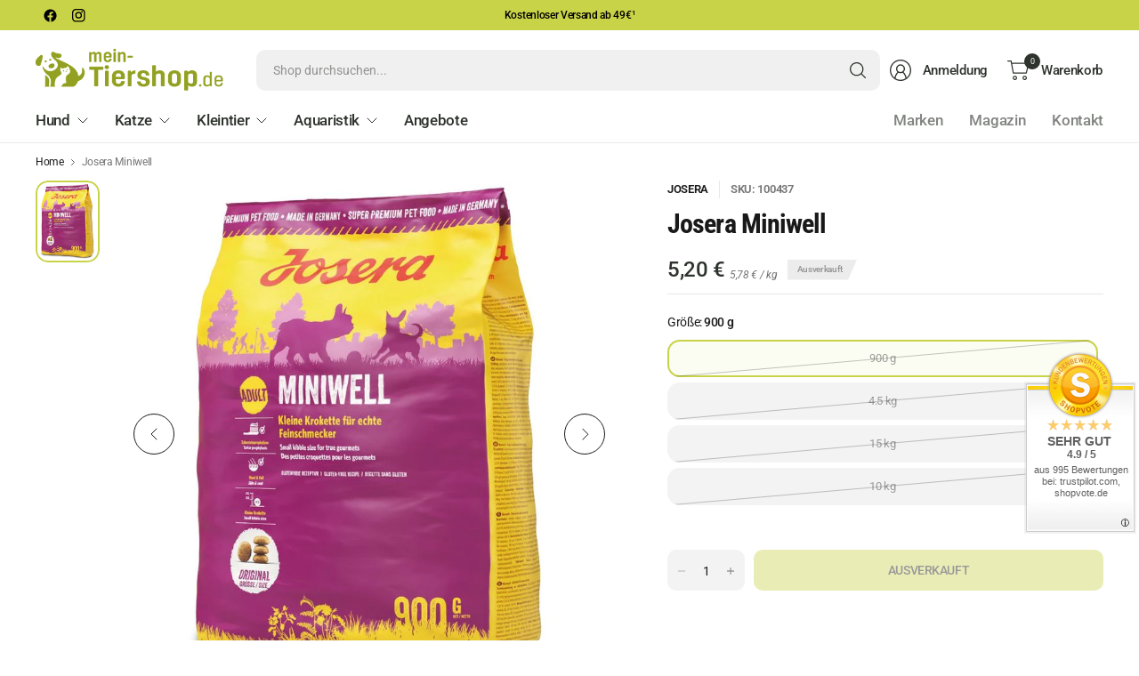

--- FILE ---
content_type: text/html; charset=utf-8
request_url: https://meintiershop.at/products/josera-miniwell
body_size: 71924
content:
<!doctype html><html class="no-js" lang="de" dir="ltr">
  <head>
    <meta charset="utf-8">
    <meta http-equiv="X-UA-Compatible" content="IE=edge,chrome=1">
    <meta name="viewport" content="width=device-width, initial-scale=1, maximum-scale=5, viewport-fit=cover">
    <meta name="google-site-verification" content="nhtb-oEXe3OX7xDIQrwKUZaQktE2XUSAeJDGDybnYIk">
    <meta name="p:domain_verify" content="2932ac682cdee777cf38299933f3ec8b">
    <!-- Google tag (gtag.js) -->
    <script async src="https://www.googletagmanager.com/gtag/js?id=AW-804210548"></script>
    <script>
      window.dataLayer = window.dataLayer || [];
      function gtag(){dataLayer.push(arguments);}
      gtag('js', new Date());

      gtag('config', 'AW-804210548');
    </script>
    <meta name="theme-color" content="#ffffff">
    <link rel="canonical" href="https://meintiershop.at/products/josera-miniwell">
    <link rel="preconnect" href="https://cdn.shopify.com" crossorigin>
    <link href="//meintiershop.at/cdn/shop/t/34/assets/app.css?v=109970001865380680101763063876" as="style" rel="preload">
<link href="//meintiershop.at/cdn/shop/t/34/assets/product.css?v=83485316854678609361761513890" as="style" rel="preload">
<link rel="preload" as="image" href="//meintiershop.at/cdn/shop/products/100436-Josera-Miniwell_2.jpg?v=1763982611&width=375" imagesrcset="//meintiershop.at/cdn/shop/products/100436-Josera-Miniwell_2.jpg?v=1763982611&width=375 375w,//meintiershop.at/cdn/shop/products/100436-Josera-Miniwell_2.jpg?v=1763982611&width=690 690w,//meintiershop.at/cdn/shop/products/100436-Josera-Miniwell_2.jpg?v=1763982611&width=1380 1380w" imagesizes="auto">

<link href="//meintiershop.at/cdn/shop/t/34/assets/vendor.js?v=41477546860483910021750238470" as="script" rel="preload">
<link href="//meintiershop.at/cdn/shop/t/34/assets/app.js?v=42222119013632461731750238468" as="script" rel="preload">
<link href="//meintiershop.at/cdn/shop/t/34/assets/slideshow-vendor.js?v=73088757285059381971750238470" as="script" rel="preload">
<link href="//meintiershop.at/cdn/shop/t/34/assets/product.js?v=40214475456586941011751359898" as="script" rel="preload">


<script>
window.lazySizesConfig = window.lazySizesConfig || {};
window.lazySizesConfig.expand = 250;
window.lazySizesConfig.loadMode = 1;
window.lazySizesConfig.loadHidden = false;
</script>


    <link rel="icon" type="image/png" href="//meintiershop.at/cdn/shop/files/favicon_mt.png?crop=center&height=32&v=1614373258&width=32">

    <title>
      Josera Miniwell
      
      
       &ndash; mein-Tiershop.de
    </title>

    
      <meta name="description" content="JOSERA Miniwell ist ein besonderes Adult Hundefutter für unsere kleinen Wirbelwinde, die sich vor den Großen nicht verstecken brauchen! Beste Inhaltsstoffe sorgen für schönes, glänzendes Fell und eine tolle Haut. Außerdem bieten die kleinen Kroketten Ihrem Vierbeiner größten Genuss.  Mit dem Extra an Geschmack für den ">
    
<link rel="preconnect" href="https://fonts.shopifycdn.com" crossorigin>

<meta property="og:site_name" content="mein-Tiershop.de">
<meta property="og:url" content="https://meintiershop.at/products/josera-miniwell">
<meta property="og:title" content="Josera Miniwell">
<meta property="og:type" content="product">
<meta property="og:description" content="JOSERA Miniwell ist ein besonderes Adult Hundefutter für unsere kleinen Wirbelwinde, die sich vor den Großen nicht verstecken brauchen! Beste Inhaltsstoffe sorgen für schönes, glänzendes Fell und eine tolle Haut. Außerdem bieten die kleinen Kroketten Ihrem Vierbeiner größten Genuss.  Mit dem Extra an Geschmack für den "><meta property="og:image" content="http://meintiershop.at/cdn/shop/products/100436-Josera-Miniwell_1.jpg?v=1763982611">
  <meta property="og:image:secure_url" content="https://meintiershop.at/cdn/shop/products/100436-Josera-Miniwell_1.jpg?v=1763982611">
  <meta property="og:image:width" content="800">
  <meta property="og:image:height" content="730"><meta property="og:price:amount" content="5,20">
  <meta property="og:price:currency" content="EUR"><meta name="twitter:card" content="summary_large_image">
<meta name="twitter:title" content="Josera Miniwell">
<meta name="twitter:description" content="JOSERA Miniwell ist ein besonderes Adult Hundefutter für unsere kleinen Wirbelwinde, die sich vor den Großen nicht verstecken brauchen! Beste Inhaltsstoffe sorgen für schönes, glänzendes Fell und eine tolle Haut. Außerdem bieten die kleinen Kroketten Ihrem Vierbeiner größten Genuss.  Mit dem Extra an Geschmack für den ">


    <link href="//meintiershop.at/cdn/shop/t/34/assets/app.css?v=109970001865380680101763063876" rel="stylesheet" type="text/css" media="all" />

    

    <style data-shopify>
	@font-face {
  font-family: Roboto;
  font-weight: 400;
  font-style: normal;
  font-display: swap;
  src: url("//meintiershop.at/cdn/fonts/roboto/roboto_n4.2019d890f07b1852f56ce63ba45b2db45d852cba.woff2") format("woff2"),
       url("//meintiershop.at/cdn/fonts/roboto/roboto_n4.238690e0007583582327135619c5f7971652fa9d.woff") format("woff");
}

@font-face {
  font-family: Roboto;
  font-weight: 500;
  font-style: normal;
  font-display: swap;
  src: url("//meintiershop.at/cdn/fonts/roboto/roboto_n5.250d51708d76acbac296b0e21ede8f81de4e37aa.woff2") format("woff2"),
       url("//meintiershop.at/cdn/fonts/roboto/roboto_n5.535e8c56f4cbbdea416167af50ab0ff1360a3949.woff") format("woff");
}

@font-face {
  font-family: Roboto;
  font-weight: 600;
  font-style: normal;
  font-display: swap;
  src: url("//meintiershop.at/cdn/fonts/roboto/roboto_n6.3d305d5382545b48404c304160aadee38c90ef9d.woff2") format("woff2"),
       url("//meintiershop.at/cdn/fonts/roboto/roboto_n6.bb37be020157f87e181e5489d5e9137ad60c47a2.woff") format("woff");
}

@font-face {
  font-family: Roboto;
  font-weight: 400;
  font-style: italic;
  font-display: swap;
  src: url("//meintiershop.at/cdn/fonts/roboto/roboto_i4.57ce898ccda22ee84f49e6b57ae302250655e2d4.woff2") format("woff2"),
       url("//meintiershop.at/cdn/fonts/roboto/roboto_i4.b21f3bd061cbcb83b824ae8c7671a82587b264bf.woff") format("woff");
}

@font-face {
  font-family: Roboto;
  font-weight: 600;
  font-style: italic;
  font-display: swap;
  src: url("//meintiershop.at/cdn/fonts/roboto/roboto_i6.ebd6b6733fb2b030d60cbf61316511a7ffd82fb3.woff2") format("woff2"),
       url("//meintiershop.at/cdn/fonts/roboto/roboto_i6.1363905a6d5249605bc5e0f859663ffe95ac3bed.woff") format("woff");
}

@font-face {
  font-family: "Roboto Condensed";
  font-weight: 700;
  font-style: normal;
  font-display: swap;
  src: url("//meintiershop.at/cdn/fonts/roboto_condensed/robotocondensed_n7.0c73a613503672be244d2f29ab6ddd3fc3cc69ae.woff2") format("woff2"),
       url("//meintiershop.at/cdn/fonts/roboto_condensed/robotocondensed_n7.ef6ece86ba55f49c27c4904a493c283a40f3a66e.woff") format("woff");
}


	h1,h2,h3,h4,h5,h6,
	.h1,.h2,.h3,.h4,.h5,.h6,
	.logolink.text-logo,
	.heading-font,
	.h1-large,
	.customer-addresses .my-address .address-index {
		font-style: normal;
		font-weight: 700;
		font-family: "Roboto Condensed", sans-serif;
	}
	body,
	.body-font,
	.thb-product-detail .product-title {
		font-style: normal;
		font-weight: 400;
		font-family: Roboto, sans-serif;
	}
	:root {
		--mobile-swipe-width: 75vw;
		--grid-width: 1350px;
		--grid-width-row: 1430px;
		--font-body-scale: 1.0;
		--font-body-line-height-scale: 1.0;
		--font-body-letter-spacing: -0.02em;
		--font-body-medium-weight: 500;
    --font-body-bold-weight: 600;
		--font-announcement-scale: 1.2;
		--font-heading-scale: 1.0;
		--font-heading-line-height-scale: 1.0;
		--font-heading-letter-spacing: -0.03em;
		--font-navigation-scale: 1.05;
		--font-product-title-scale: 1.0;
		--font-product-title-line-height-scale: 1.0;
		--button-letter-spacing: -0.03em;
		--button-font-scale: 1.0;

		--button-border-radius: 10px;
		--textarea-border-radius: 10px;
		--general-border-radius: 14px;

		--bg-body: #ffffff;
		--bg-body-rgb: 255,255,255;
		--bg-body-darken: #f7f7f7;
		--payment-terms-background-color: #ffffff;
		--color-body: #191919;
		--color-body-rgb: 25,25,25;
		--color-border: rgba(var(--color-body-rgb),0.1);
		--color-heading: #191919;
		--color-heading-rgb: 25,25,25;
		--color-accent: #c9d348;
		--color-accent-rgb: 201,211,72;
		--color-overlay: #616161;
		--color-overlay-rgb: 97,97,97;
		--solid-button-background: #c9d348;
		--solid-button-background-hover: #bcc730;

		--section-spacing-mobile: 25px;
		--section-spacing-desktop: 50px;

		--color-announcement-bar-text: #000000;
		--color-announcement-bar-bg: #c9d348;

		--color-header-bg: #ffffff;
		--color-header-bg-rgb: 255,255,255;
		--color-header-text: #2e342d;
		--color-header-text-rgb: 46,52,45;
		--color-header-border: rgba(var(--color-header-text-rgb), 0.1);

		--color-price: #2e342d;
		--color-price-discounted: #94a122;

		--shopify-accelerated-checkout-button-block-size: 46px;
		--shopify-accelerated-checkout-inline-alignment: center;
		--shopify-accelerated-checkout-skeleton-animation-duration: 0.25s;
		--shopify-accelerated-checkout-button-border-radius: 10px;--color-star: #e4572e;--color-inventory-instock: #94a122;--color-inventory-lowstock: #e4572e;--color-badge-sold-out: #ececec;
			--color-badge-sold-out-text: #939393;--color-badge-sale: #edc4c4;
			--color-badge-sale-text: #000000 /*#C33C3C*/;--color-badge-preorder: #f0f2ff;
			--color-badge-preorder-text: #3D5CFF;--color-footer-text: #191919;
		--color-footer-text-rgb: 25,25,25;
		--color-footer-bg: #f7f8fa;
	}
.badge.neu{
				--color-badge: #e1b1f5;
				--color-badge-text: #A01CD7;
			}
		

.badge.angebot{
				--color-badge: #f5b1b1;
				--color-badge-text: #D71C1C;
			}
		
</style>


    <script>
		window.theme = window.theme || {};
		theme = {
			settings: {
				money_with_currency_format:"{{amount_with_comma_separator}} €",
				cart_drawer:true,
				product_id: 7538301174015,
			},
			routes: {
				root_url: '/',
				cart_url: '/cart',
				cart_add_url: '/cart/add',
				search_url: '/search',
				cart_change_url: '/cart/change',
				cart_update_url: '/cart/update',
				predictive_search_url: '/search/suggest',
			},
			variantStrings: {
        addToCart: `Ab ins Körbchen`,
        soldOut: `Ausverkauft`,
        unavailable: `Nicht verfügbar`,
        preOrder: `Vorbestellen`,
      },
			strings: {
				requiresTerms: `Sie müssen den Verkaufsbedingungen zustimmen, um zur Kasse gehen zu können`,
				showMore: `Mehr anzeigen`,
				showLess: `Weniger anzeigen`,
				showFilters: `Filter anzeigen`,
				hideFilters: `Filter ausblenden`,
				shippingEstimatorNoResults: `Entschuldige, wir liefern leider niche an Deine Adresse.`,
				shippingEstimatorOneResult: `Es gibt eine Versandklasse für Deine Adresse:`,
				shippingEstimatorMultipleResults: `Es gibt mehrere Versandklassen für Deine Adresse:`,
				shippingEstimatorError: `Ein oder mehrere Fehler sind beim Abrufen der Versandklassen aufgetreten:`
			}
		};
    </script>
    <script>window.performance && window.performance.mark && window.performance.mark('shopify.content_for_header.start');</script><meta name="google-site-verification" content="nhtb-oEXe3OX7xDIQrwKUZaQktE2XUSAeJDGDybnYIk">
<meta id="shopify-digital-wallet" name="shopify-digital-wallet" content="/51243417752/digital_wallets/dialog">
<meta name="shopify-checkout-api-token" content="ca3ed3ac847319d66d108a69e82df587">
<meta id="in-context-paypal-metadata" data-shop-id="51243417752" data-venmo-supported="false" data-environment="production" data-locale="de_DE" data-paypal-v4="true" data-currency="EUR">
<link rel="alternate" hreflang="x-default" href="https://mein-tiershop.de/products/josera-miniwell">
<link rel="alternate" hreflang="de" href="https://mein-tiershop.de/products/josera-miniwell">
<link rel="alternate" hreflang="en" href="https://mein-tiershop.de/en/products/josera-miniwell">
<link rel="alternate" hreflang="de-AT" href="https://meintiershop.at/products/josera-miniwell">
<link rel="alternate" type="application/json+oembed" href="https://meintiershop.at/products/josera-miniwell.oembed">
<script async="async" src="/checkouts/internal/preloads.js?locale=de-AT"></script>
<link rel="preconnect" href="https://shop.app" crossorigin="anonymous">
<script async="async" src="https://shop.app/checkouts/internal/preloads.js?locale=de-AT&shop_id=51243417752" crossorigin="anonymous"></script>
<script id="apple-pay-shop-capabilities" type="application/json">{"shopId":51243417752,"countryCode":"DE","currencyCode":"EUR","merchantCapabilities":["supports3DS"],"merchantId":"gid:\/\/shopify\/Shop\/51243417752","merchantName":"mein-Tiershop.de","requiredBillingContactFields":["postalAddress","email"],"requiredShippingContactFields":["postalAddress","email"],"shippingType":"shipping","supportedNetworks":["visa","maestro","masterCard"],"total":{"type":"pending","label":"mein-Tiershop.de","amount":"1.00"},"shopifyPaymentsEnabled":true,"supportsSubscriptions":true}</script>
<script id="shopify-features" type="application/json">{"accessToken":"ca3ed3ac847319d66d108a69e82df587","betas":["rich-media-storefront-analytics"],"domain":"meintiershop.at","predictiveSearch":true,"shopId":51243417752,"locale":"de"}</script>
<script>var Shopify = Shopify || {};
Shopify.shop = "meintiershop.myshopify.com";
Shopify.locale = "de";
Shopify.currency = {"active":"EUR","rate":"1.0"};
Shopify.country = "AT";
Shopify.theme = {"name":"mein-TiershopDE","id":173941424396,"schema_name":"Pinnacle","schema_version":"6.0.0","theme_store_id":2852,"role":"main"};
Shopify.theme.handle = "null";
Shopify.theme.style = {"id":null,"handle":null};
Shopify.cdnHost = "meintiershop.at/cdn";
Shopify.routes = Shopify.routes || {};
Shopify.routes.root = "/";</script>
<script type="module">!function(o){(o.Shopify=o.Shopify||{}).modules=!0}(window);</script>
<script>!function(o){function n(){var o=[];function n(){o.push(Array.prototype.slice.apply(arguments))}return n.q=o,n}var t=o.Shopify=o.Shopify||{};t.loadFeatures=n(),t.autoloadFeatures=n()}(window);</script>
<script>
  window.ShopifyPay = window.ShopifyPay || {};
  window.ShopifyPay.apiHost = "shop.app\/pay";
  window.ShopifyPay.redirectState = null;
</script>
<script id="shop-js-analytics" type="application/json">{"pageType":"product"}</script>
<script defer="defer" async type="module" src="//meintiershop.at/cdn/shopifycloud/shop-js/modules/v2/client.init-shop-cart-sync_XknANqpX.de.esm.js"></script>
<script defer="defer" async type="module" src="//meintiershop.at/cdn/shopifycloud/shop-js/modules/v2/chunk.common_DvdeXi9P.esm.js"></script>
<script type="module">
  await import("//meintiershop.at/cdn/shopifycloud/shop-js/modules/v2/client.init-shop-cart-sync_XknANqpX.de.esm.js");
await import("//meintiershop.at/cdn/shopifycloud/shop-js/modules/v2/chunk.common_DvdeXi9P.esm.js");

  window.Shopify.SignInWithShop?.initShopCartSync?.({"fedCMEnabled":true,"windoidEnabled":true});

</script>
<script>
  window.Shopify = window.Shopify || {};
  if (!window.Shopify.featureAssets) window.Shopify.featureAssets = {};
  window.Shopify.featureAssets['shop-js'] = {"shop-cart-sync":["modules/v2/client.shop-cart-sync_D9JQGxjh.de.esm.js","modules/v2/chunk.common_DvdeXi9P.esm.js"],"init-fed-cm":["modules/v2/client.init-fed-cm_DMo35JdQ.de.esm.js","modules/v2/chunk.common_DvdeXi9P.esm.js"],"init-windoid":["modules/v2/client.init-windoid_B3VvhkL7.de.esm.js","modules/v2/chunk.common_DvdeXi9P.esm.js"],"shop-cash-offers":["modules/v2/client.shop-cash-offers_CYQv6hn3.de.esm.js","modules/v2/chunk.common_DvdeXi9P.esm.js","modules/v2/chunk.modal_CkJq5XGD.esm.js"],"shop-button":["modules/v2/client.shop-button_Baq_RTkq.de.esm.js","modules/v2/chunk.common_DvdeXi9P.esm.js"],"init-shop-email-lookup-coordinator":["modules/v2/client.init-shop-email-lookup-coordinator_Bz_MA9Op.de.esm.js","modules/v2/chunk.common_DvdeXi9P.esm.js"],"shop-toast-manager":["modules/v2/client.shop-toast-manager_DCWfOqRF.de.esm.js","modules/v2/chunk.common_DvdeXi9P.esm.js"],"shop-login-button":["modules/v2/client.shop-login-button_caaxNUOr.de.esm.js","modules/v2/chunk.common_DvdeXi9P.esm.js","modules/v2/chunk.modal_CkJq5XGD.esm.js"],"avatar":["modules/v2/client.avatar_BTnouDA3.de.esm.js"],"init-shop-cart-sync":["modules/v2/client.init-shop-cart-sync_XknANqpX.de.esm.js","modules/v2/chunk.common_DvdeXi9P.esm.js"],"pay-button":["modules/v2/client.pay-button_CKXSOdRt.de.esm.js","modules/v2/chunk.common_DvdeXi9P.esm.js"],"init-shop-for-new-customer-accounts":["modules/v2/client.init-shop-for-new-customer-accounts_CbyP-mMl.de.esm.js","modules/v2/client.shop-login-button_caaxNUOr.de.esm.js","modules/v2/chunk.common_DvdeXi9P.esm.js","modules/v2/chunk.modal_CkJq5XGD.esm.js"],"init-customer-accounts-sign-up":["modules/v2/client.init-customer-accounts-sign-up_CDG_EMX9.de.esm.js","modules/v2/client.shop-login-button_caaxNUOr.de.esm.js","modules/v2/chunk.common_DvdeXi9P.esm.js","modules/v2/chunk.modal_CkJq5XGD.esm.js"],"shop-follow-button":["modules/v2/client.shop-follow-button_DKjGFHnv.de.esm.js","modules/v2/chunk.common_DvdeXi9P.esm.js","modules/v2/chunk.modal_CkJq5XGD.esm.js"],"checkout-modal":["modules/v2/client.checkout-modal_DiCgWgoC.de.esm.js","modules/v2/chunk.common_DvdeXi9P.esm.js","modules/v2/chunk.modal_CkJq5XGD.esm.js"],"init-customer-accounts":["modules/v2/client.init-customer-accounts_CBDBRCw9.de.esm.js","modules/v2/client.shop-login-button_caaxNUOr.de.esm.js","modules/v2/chunk.common_DvdeXi9P.esm.js","modules/v2/chunk.modal_CkJq5XGD.esm.js"],"lead-capture":["modules/v2/client.lead-capture_ASe7qa-m.de.esm.js","modules/v2/chunk.common_DvdeXi9P.esm.js","modules/v2/chunk.modal_CkJq5XGD.esm.js"],"shop-login":["modules/v2/client.shop-login_Cve_5msa.de.esm.js","modules/v2/chunk.common_DvdeXi9P.esm.js","modules/v2/chunk.modal_CkJq5XGD.esm.js"],"payment-terms":["modules/v2/client.payment-terms_D0YjRyyK.de.esm.js","modules/v2/chunk.common_DvdeXi9P.esm.js","modules/v2/chunk.modal_CkJq5XGD.esm.js"]};
</script>
<script>(function() {
  var isLoaded = false;
  function asyncLoad() {
    if (isLoaded) return;
    isLoaded = true;
    var urls = ["https:\/\/ecommplugins-scripts.trustpilot.com\/v2.1\/js\/header.min.js?settings=eyJrZXkiOiJsTkNaQ0lxbE5WU2IzWHVTIiwicyI6InNrdSJ9\u0026shop=meintiershop.myshopify.com","https:\/\/ecommplugins-trustboxsettings.trustpilot.com\/meintiershop.myshopify.com.js?settings=1619007869168\u0026shop=meintiershop.myshopify.com","https:\/\/cdn1.avada.io\/flying-pages\/module.js?shop=meintiershop.myshopify.com","https:\/\/seo.apps.avada.io\/avada-seo-installed.js?shop=meintiershop.myshopify.com"];
    for (var i = 0; i < urls.length; i++) {
      var s = document.createElement('script');
      s.type = 'text/javascript';
      s.async = true;
      s.src = urls[i];
      var x = document.getElementsByTagName('script')[0];
      x.parentNode.insertBefore(s, x);
    }
  };
  if(window.attachEvent) {
    window.attachEvent('onload', asyncLoad);
  } else {
    window.addEventListener('load', asyncLoad, false);
  }
})();</script>
<script id="__st">var __st={"a":51243417752,"offset":3600,"reqid":"5a1020fb-e95f-43ea-a011-591b4b796a9c-1768882092","pageurl":"meintiershop.at\/products\/josera-miniwell","u":"2594db0ae1bb","p":"product","rtyp":"product","rid":7538301174015};</script>
<script>window.ShopifyPaypalV4VisibilityTracking = true;</script>
<script id="captcha-bootstrap">!function(){'use strict';const t='contact',e='account',n='new_comment',o=[[t,t],['blogs',n],['comments',n],[t,'customer']],c=[[e,'customer_login'],[e,'guest_login'],[e,'recover_customer_password'],[e,'create_customer']],r=t=>t.map((([t,e])=>`form[action*='/${t}']:not([data-nocaptcha='true']) input[name='form_type'][value='${e}']`)).join(','),a=t=>()=>t?[...document.querySelectorAll(t)].map((t=>t.form)):[];function s(){const t=[...o],e=r(t);return a(e)}const i='password',u='form_key',d=['recaptcha-v3-token','g-recaptcha-response','h-captcha-response',i],f=()=>{try{return window.sessionStorage}catch{return}},m='__shopify_v',_=t=>t.elements[u];function p(t,e,n=!1){try{const o=window.sessionStorage,c=JSON.parse(o.getItem(e)),{data:r}=function(t){const{data:e,action:n}=t;return t[m]||n?{data:e,action:n}:{data:t,action:n}}(c);for(const[e,n]of Object.entries(r))t.elements[e]&&(t.elements[e].value=n);n&&o.removeItem(e)}catch(o){console.error('form repopulation failed',{error:o})}}const l='form_type',E='cptcha';function T(t){t.dataset[E]=!0}const w=window,h=w.document,L='Shopify',v='ce_forms',y='captcha';let A=!1;((t,e)=>{const n=(g='f06e6c50-85a8-45c8-87d0-21a2b65856fe',I='https://cdn.shopify.com/shopifycloud/storefront-forms-hcaptcha/ce_storefront_forms_captcha_hcaptcha.v1.5.2.iife.js',D={infoText:'Durch hCaptcha geschützt',privacyText:'Datenschutz',termsText:'Allgemeine Geschäftsbedingungen'},(t,e,n)=>{const o=w[L][v],c=o.bindForm;if(c)return c(t,g,e,D).then(n);var r;o.q.push([[t,g,e,D],n]),r=I,A||(h.body.append(Object.assign(h.createElement('script'),{id:'captcha-provider',async:!0,src:r})),A=!0)});var g,I,D;w[L]=w[L]||{},w[L][v]=w[L][v]||{},w[L][v].q=[],w[L][y]=w[L][y]||{},w[L][y].protect=function(t,e){n(t,void 0,e),T(t)},Object.freeze(w[L][y]),function(t,e,n,w,h,L){const[v,y,A,g]=function(t,e,n){const i=e?o:[],u=t?c:[],d=[...i,...u],f=r(d),m=r(i),_=r(d.filter((([t,e])=>n.includes(e))));return[a(f),a(m),a(_),s()]}(w,h,L),I=t=>{const e=t.target;return e instanceof HTMLFormElement?e:e&&e.form},D=t=>v().includes(t);t.addEventListener('submit',(t=>{const e=I(t);if(!e)return;const n=D(e)&&!e.dataset.hcaptchaBound&&!e.dataset.recaptchaBound,o=_(e),c=g().includes(e)&&(!o||!o.value);(n||c)&&t.preventDefault(),c&&!n&&(function(t){try{if(!f())return;!function(t){const e=f();if(!e)return;const n=_(t);if(!n)return;const o=n.value;o&&e.removeItem(o)}(t);const e=Array.from(Array(32),(()=>Math.random().toString(36)[2])).join('');!function(t,e){_(t)||t.append(Object.assign(document.createElement('input'),{type:'hidden',name:u})),t.elements[u].value=e}(t,e),function(t,e){const n=f();if(!n)return;const o=[...t.querySelectorAll(`input[type='${i}']`)].map((({name:t})=>t)),c=[...d,...o],r={};for(const[a,s]of new FormData(t).entries())c.includes(a)||(r[a]=s);n.setItem(e,JSON.stringify({[m]:1,action:t.action,data:r}))}(t,e)}catch(e){console.error('failed to persist form',e)}}(e),e.submit())}));const S=(t,e)=>{t&&!t.dataset[E]&&(n(t,e.some((e=>e===t))),T(t))};for(const o of['focusin','change'])t.addEventListener(o,(t=>{const e=I(t);D(e)&&S(e,y())}));const B=e.get('form_key'),M=e.get(l),P=B&&M;t.addEventListener('DOMContentLoaded',(()=>{const t=y();if(P)for(const e of t)e.elements[l].value===M&&p(e,B);[...new Set([...A(),...v().filter((t=>'true'===t.dataset.shopifyCaptcha))])].forEach((e=>S(e,t)))}))}(h,new URLSearchParams(w.location.search),n,t,e,['guest_login'])})(!0,!0)}();</script>
<script integrity="sha256-4kQ18oKyAcykRKYeNunJcIwy7WH5gtpwJnB7kiuLZ1E=" data-source-attribution="shopify.loadfeatures" defer="defer" src="//meintiershop.at/cdn/shopifycloud/storefront/assets/storefront/load_feature-a0a9edcb.js" crossorigin="anonymous"></script>
<script crossorigin="anonymous" defer="defer" src="//meintiershop.at/cdn/shopifycloud/storefront/assets/shopify_pay/storefront-65b4c6d7.js?v=20250812"></script>
<script data-source-attribution="shopify.dynamic_checkout.dynamic.init">var Shopify=Shopify||{};Shopify.PaymentButton=Shopify.PaymentButton||{isStorefrontPortableWallets:!0,init:function(){window.Shopify.PaymentButton.init=function(){};var t=document.createElement("script");t.src="https://meintiershop.at/cdn/shopifycloud/portable-wallets/latest/portable-wallets.de.js",t.type="module",document.head.appendChild(t)}};
</script>
<script data-source-attribution="shopify.dynamic_checkout.buyer_consent">
  function portableWalletsHideBuyerConsent(e){var t=document.getElementById("shopify-buyer-consent"),n=document.getElementById("shopify-subscription-policy-button");t&&n&&(t.classList.add("hidden"),t.setAttribute("aria-hidden","true"),n.removeEventListener("click",e))}function portableWalletsShowBuyerConsent(e){var t=document.getElementById("shopify-buyer-consent"),n=document.getElementById("shopify-subscription-policy-button");t&&n&&(t.classList.remove("hidden"),t.removeAttribute("aria-hidden"),n.addEventListener("click",e))}window.Shopify?.PaymentButton&&(window.Shopify.PaymentButton.hideBuyerConsent=portableWalletsHideBuyerConsent,window.Shopify.PaymentButton.showBuyerConsent=portableWalletsShowBuyerConsent);
</script>
<script data-source-attribution="shopify.dynamic_checkout.cart.bootstrap">document.addEventListener("DOMContentLoaded",(function(){function t(){return document.querySelector("shopify-accelerated-checkout-cart, shopify-accelerated-checkout")}if(t())Shopify.PaymentButton.init();else{new MutationObserver((function(e,n){t()&&(Shopify.PaymentButton.init(),n.disconnect())})).observe(document.body,{childList:!0,subtree:!0})}}));
</script>
<link id="shopify-accelerated-checkout-styles" rel="stylesheet" media="screen" href="https://meintiershop.at/cdn/shopifycloud/portable-wallets/latest/accelerated-checkout-backwards-compat.css" crossorigin="anonymous">
<style id="shopify-accelerated-checkout-cart">
        #shopify-buyer-consent {
  margin-top: 1em;
  display: inline-block;
  width: 100%;
}

#shopify-buyer-consent.hidden {
  display: none;
}

#shopify-subscription-policy-button {
  background: none;
  border: none;
  padding: 0;
  text-decoration: underline;
  font-size: inherit;
  cursor: pointer;
}

#shopify-subscription-policy-button::before {
  box-shadow: none;
}

      </style>

<script>window.performance && window.performance.mark && window.performance.mark('shopify.content_for_header.end');</script>
    <!-- Header hook for plugins -->

    <script>
      document.documentElement.className = document.documentElement.className.replace('no-js', 'js');
    </script>
    
  <!-- BEGIN app block: shopify://apps/pandectes-gdpr/blocks/banner/58c0baa2-6cc1-480c-9ea6-38d6d559556a -->
  
    
      <!-- TCF is active, scripts are loaded above -->
      
        <script>
          if (!window.PandectesRulesSettings) {
            window.PandectesRulesSettings = {"store":{"id":51243417752,"adminMode":false,"headless":false,"storefrontRootDomain":"","checkoutRootDomain":"","storefrontAccessToken":""},"banner":{"revokableTrigger":false,"cookiesBlockedByDefault":"7","hybridStrict":false,"isActive":true},"geolocation":{"auOnly":false,"brOnly":false,"caOnly":false,"chOnly":false,"euOnly":false,"jpOnly":false,"nzOnly":false,"quOnly":false,"thOnly":false,"zaOnly":false,"canadaOnly":false,"canadaLaw25":false,"canadaPipeda":false,"globalVisibility":true},"blocker":{"isActive":false,"googleConsentMode":{"isActive":true,"id":"","analyticsId":"G-29EWH0BDJ4","onlyGtm":false,"adwordsId":"","adStorageCategory":4,"analyticsStorageCategory":2,"functionalityStorageCategory":1,"personalizationStorageCategory":1,"securityStorageCategory":0,"customEvent":false,"redactData":false,"urlPassthrough":false,"dataLayerProperty":"dataLayer","waitForUpdate":500,"useNativeChannel":false,"debugMode":false},"facebookPixel":{"isActive":true,"id":"755543511749114","ldu":false},"microsoft":{"isActive":false,"uetTags":""},"clarity":{"isActive":false,"id":""},"rakuten":{"isActive":false,"cmp":false,"ccpa":false},"gpcIsActive":true,"klaviyoIsActive":false,"defaultBlocked":7,"patterns":{"whiteList":[],"blackList":{"1":[],"2":[],"4":[],"8":[]},"iframesWhiteList":[],"iframesBlackList":{"1":[],"2":[],"4":[],"8":[]},"beaconsWhiteList":[],"beaconsBlackList":{"1":[],"2":[],"4":[],"8":[]}}}};
            const rulesScript = document.createElement('script');
            window.PandectesRulesSettings.auto = true;
            rulesScript.src = "https://cdn.shopify.com/extensions/019bd5ea-1b0e-7a2f-9987-841d0997d3f9/gdpr-230/assets/pandectes-rules.js";
            const firstChild = document.head.firstChild;
            document.head.insertBefore(rulesScript, firstChild);
          }
        </script>
      
      <script>
        
          window.PandectesSettings = {"store":{"id":51243417752,"plan":"premium","theme":"mein-TiershopDE","primaryLocale":"de","adminMode":false,"headless":false,"storefrontRootDomain":"","checkoutRootDomain":"","storefrontAccessToken":""},"tsPublished":1761550179,"declaration":{"declDays":"","declName":"","declPath":"","declType":"","isActive":false,"showType":true,"declHours":"","declYears":"","declDomain":"","declMonths":"","declMinutes":"","declPurpose":"","declSeconds":"","declSession":"","showPurpose":false,"declProvider":"","showProvider":true,"declIntroText":"","declRetention":"","declFirstParty":"","declThirdParty":"","showDateGenerated":true},"language":{"unpublished":[],"languageMode":"Single","fallbackLanguage":"de","languageDetection":"locale","languagesSupported":[]},"texts":{"managed":{"headerText":{"de":"Wir respektieren deine Privatsphäre"},"consentText":{"de":"Wir verwenden Cookies um unsere Seite noch besser für dich zu gestalten."},"linkText":{"de":"Ich will mehr wissen."},"imprintText":{"de":"Impressum"},"googleLinkText":{"de":"Googles Datenschutzbestimmungen"},"allowButtonText":{"de":"Akzeptieren"},"denyButtonText":{"de":"Ablehnen"},"dismissButtonText":{"de":"Okay"},"leaveSiteButtonText":{"de":"Diese Seite verlassen"},"preferencesButtonText":{"de":"Einstellungen"},"cookiePolicyText":{"de":"Cookie-Richtlinie"},"preferencesPopupTitleText":{"de":"Einwilligungseinstellungen verwalten"},"preferencesPopupIntroText":{"de":"Wir verwenden Cookies, um die Funktionalität der Website zu optimieren, die Leistung zu analysieren und Ihnen ein personalisiertes Erlebnis zu bieten. Einige Cookies sind für den ordnungsgemäßen Betrieb der Website unerlässlich. Diese Cookies können nicht deaktiviert werden. In diesem Fenster können Sie Ihre Präferenzen für Cookies verwalten."},"preferencesPopupSaveButtonText":{"de":"Auswahl speichern"},"preferencesPopupCloseButtonText":{"de":"Schließen"},"preferencesPopupAcceptAllButtonText":{"de":"Alles Akzeptieren"},"preferencesPopupRejectAllButtonText":{"de":"Alles ablehnen"},"cookiesDetailsText":{"de":"Cookie-Details"},"preferencesPopupAlwaysAllowedText":{"de":"Immer erlaubt"},"accessSectionParagraphText":{"de":"Sie haben das Recht, jederzeit auf Ihre Daten zuzugreifen."},"accessSectionTitleText":{"de":"Datenübertragbarkeit"},"accessSectionAccountInfoActionText":{"de":"persönliche Daten"},"accessSectionDownloadReportActionText":{"de":"Alle Daten anfordern"},"accessSectionGDPRRequestsActionText":{"de":"Anfragen betroffener Personen"},"accessSectionOrdersRecordsActionText":{"de":"Aufträge"},"rectificationSectionParagraphText":{"de":"Sie haben das Recht, die Aktualisierung Ihrer Daten zu verlangen, wann immer Sie dies für angemessen halten."},"rectificationSectionTitleText":{"de":"Datenberichtigung"},"rectificationCommentPlaceholder":{"de":"Beschreiben Sie, was Sie aktualisieren möchten"},"rectificationCommentValidationError":{"de":"Kommentar ist erforderlich"},"rectificationSectionEditAccountActionText":{"de":"Aktualisierung anfordern"},"erasureSectionTitleText":{"de":"Recht auf Löschung"},"erasureSectionParagraphText":{"de":"Sie haben das Recht, die Löschung aller Ihrer Daten zu verlangen. Danach können Sie nicht mehr auf Ihr Konto zugreifen."},"erasureSectionRequestDeletionActionText":{"de":"Löschung personenbezogener Daten anfordern"},"consentDate":{"de":"Zustimmungsdatum"},"consentId":{"de":"Einwilligungs-ID"},"consentSectionChangeConsentActionText":{"de":"Einwilligungspräferenz ändern"},"consentSectionConsentedText":{"de":"Sie haben der Cookie-Richtlinie dieser Website zugestimmt am"},"consentSectionNoConsentText":{"de":"Sie haben der Cookie-Richtlinie dieser Website nicht zugestimmt."},"consentSectionTitleText":{"de":"Ihre Cookie-Einwilligung"},"consentStatus":{"de":"Einwilligungspräferenz"},"confirmationFailureMessage":{"de":"Ihre Anfrage wurde nicht bestätigt. Bitte versuchen Sie es erneut und wenn das Problem weiterhin besteht, wenden Sie sich an den Ladenbesitzer, um Hilfe zu erhalten"},"confirmationFailureTitle":{"de":"Ein Problem ist aufgetreten"},"confirmationSuccessMessage":{"de":"Wir werden uns in Kürze zu Ihrem Anliegen bei Ihnen melden."},"confirmationSuccessTitle":{"de":"Ihre Anfrage wurde bestätigt"},"guestsSupportEmailFailureMessage":{"de":"Ihre Anfrage wurde nicht übermittelt. Bitte versuchen Sie es erneut und wenn das Problem weiterhin besteht, wenden Sie sich an den Shop-Inhaber, um Hilfe zu erhalten."},"guestsSupportEmailFailureTitle":{"de":"Ein Problem ist aufgetreten"},"guestsSupportEmailPlaceholder":{"de":"E-Mail-Addresse"},"guestsSupportEmailSuccessMessage":{"de":"Wenn Sie als Kunde dieses Shops registriert sind, erhalten Sie in Kürze eine E-Mail mit Anweisungen zum weiteren Vorgehen."},"guestsSupportEmailSuccessTitle":{"de":"Vielen Dank für die Anfrage"},"guestsSupportEmailValidationError":{"de":"Email ist ungültig"},"guestsSupportInfoText":{"de":"Bitte loggen Sie sich mit Ihrem Kundenkonto ein, um fortzufahren."},"submitButton":{"de":"einreichen"},"submittingButton":{"de":"Senden..."},"cancelButton":{"de":"Abbrechen"},"declIntroText":{"de":"Wir verwenden Cookies, um die Funktionalität der Website zu optimieren, die Leistung zu analysieren und Ihnen ein personalisiertes Erlebnis zu bieten. Einige Cookies sind für den ordnungsgemäßen Betrieb der Website unerlässlich. Diese Cookies können nicht deaktiviert werden. In diesem Fenster können Sie Ihre Präferenzen für Cookies verwalten."},"declName":{"de":"Name"},"declPurpose":{"de":"Zweck"},"declType":{"de":"Typ"},"declRetention":{"de":"Speicherdauer"},"declProvider":{"de":"Anbieter"},"declFirstParty":{"de":"Erstanbieter"},"declThirdParty":{"de":"Drittanbieter"},"declSeconds":{"de":"Sekunden"},"declMinutes":{"de":"Minuten"},"declHours":{"de":"Std."},"declDays":{"de":"Tage"},"declWeeks":{"de":"Woche(n)"},"declMonths":{"de":"Monate"},"declYears":{"de":"Jahre"},"declSession":{"de":"Sitzung"},"declDomain":{"de":"Domain"},"declPath":{"de":"Weg"}},"categories":{"strictlyNecessaryCookiesTitleText":{"de":"Unbedingt erforderlich"},"strictlyNecessaryCookiesDescriptionText":{"de":"Diese Cookies sind unerlässlich, damit Sie sich auf der Website bewegen und ihre Funktionen nutzen können, z. B. den Zugriff auf sichere Bereiche der Website. Ohne diese Cookies kann die Website nicht richtig funktionieren."},"functionalityCookiesTitleText":{"de":"Funktionale Cookies"},"functionalityCookiesDescriptionText":{"de":"Diese Cookies ermöglichen es der Website, verbesserte Funktionalität und Personalisierung bereitzustellen. Sie können von uns oder von Drittanbietern gesetzt werden, deren Dienste wir auf unseren Seiten hinzugefügt haben. Wenn Sie diese Cookies nicht zulassen, funktionieren einige oder alle dieser Dienste möglicherweise nicht richtig."},"performanceCookiesTitleText":{"de":"Performance-Cookies"},"performanceCookiesDescriptionText":{"de":"Diese Cookies ermöglichen es uns, die Leistung unserer Website zu überwachen und zu verbessern. Sie ermöglichen es uns beispielsweise, Besuche zu zählen, Verkehrsquellen zu identifizieren und zu sehen, welche Teile der Website am beliebtesten sind."},"targetingCookiesTitleText":{"de":"Targeting-Cookies"},"targetingCookiesDescriptionText":{"de":"Diese Cookies können von unseren Werbepartnern über unsere Website gesetzt werden. Sie können von diesen Unternehmen verwendet werden, um ein Profil Ihrer Interessen zu erstellen und Ihnen relevante Werbung auf anderen Websites anzuzeigen. Sie speichern keine direkten personenbezogenen Daten, sondern basieren auf der eindeutigen Identifizierung Ihres Browsers und Ihres Internetgeräts. Wenn Sie diese Cookies nicht zulassen, erleben Sie weniger zielgerichtete Werbung."},"unclassifiedCookiesTitleText":{"de":"Unklassifizierte Cookies"},"unclassifiedCookiesDescriptionText":{"de":"Unklassifizierte Cookies sind Cookies, die wir gerade zusammen mit den Anbietern einzelner Cookies klassifizieren."}},"auto":{}},"library":{"previewMode":false,"fadeInTimeout":0,"defaultBlocked":7,"showLink":true,"showImprintLink":false,"showGoogleLink":false,"enabled":true,"cookie":{"expiryDays":365,"secure":true,"domain":""},"dismissOnScroll":false,"dismissOnWindowClick":false,"dismissOnTimeout":false,"palette":{"popup":{"background":"#EAEAEA","backgroundForCalculations":{"a":1,"b":234,"g":234,"r":234},"text":"#404040"},"button":{"background":"#94A122","backgroundForCalculations":{"a":1,"b":34,"g":161,"r":148},"text":"#000000","textForCalculation":{"a":1,"b":0,"g":0,"r":0},"border":"transparent"}},"content":{"href":"/policies/privacy-policy","imprintHref":"","close":"&#10005;","target":"_blank","logo":"<img class=\"cc-banner-logo\" style=\"max-height: 40px;\" src=\"https://meintiershop.myshopify.com/cdn/shop/files/pandectes-banner-logo.png\" alt=\"Cookie banner\" />"},"window":"<div role=\"dialog\" aria-label=\"{{header}}\" aria-describedby=\"cookieconsent:desc\" id=\"pandectes-banner\" class=\"cc-window-wrapper cc-overlay-wrapper\"><div class=\"pd-cookie-banner-window cc-window {{classes}}\">{{children}}</div></div>","compliance":{"custom":"<div class=\"cc-compliance cc-highlight\">{{preferences}}{{allow}}</div>"},"type":"custom","layouts":{"basic":"{{logo}}{{messagelink}}{{compliance}}{{close}}"},"position":"overlay","theme":"block","revokable":false,"animateRevokable":false,"revokableReset":false,"revokableLogoUrl":"https://meintiershop.myshopify.com/cdn/shop/files/pandectes-reopen-logo.png","revokablePlacement":"bottom-left","revokableMarginHorizontal":15,"revokableMarginVertical":15,"static":false,"autoAttach":true,"hasTransition":true,"blacklistPage":[""],"elements":{"close":"<button aria-label=\"\" type=\"button\" class=\"cc-close\">{{close}}</button>","dismiss":"<button type=\"button\" class=\"cc-btn cc-btn-decision cc-dismiss\">{{dismiss}}</button>","allow":"<button type=\"button\" class=\"cc-btn cc-btn-decision cc-allow\">{{allow}}</button>","deny":"<button type=\"button\" class=\"cc-btn cc-btn-decision cc-deny\">{{deny}}</button>","preferences":"<button type=\"button\" class=\"cc-btn cc-settings\" aria-controls=\"pd-cp-preferences\" onclick=\"Pandectes.fn.openPreferences()\">{{preferences}}</button>"}},"geolocation":{"auOnly":false,"brOnly":false,"caOnly":false,"chOnly":false,"euOnly":false,"jpOnly":false,"nzOnly":false,"quOnly":false,"thOnly":false,"zaOnly":false,"canadaOnly":false,"canadaLaw25":false,"canadaPipeda":false,"globalVisibility":true},"dsr":{"guestsSupport":false,"accessSectionDownloadReportAuto":false},"banner":{"resetTs":1757708748,"extraCss":"        .cc-banner-logo {max-width: 24em!important;}    @media(min-width: 768px) {.cc-window.cc-floating{max-width: 24em!important;width: 24em!important;}}    .cc-message, .pd-cookie-banner-window .cc-header, .cc-logo {text-align: center}    .cc-window-wrapper{z-index: 2147483647;-webkit-transition: opacity 1s ease;  transition: opacity 1s ease;}    .cc-window{z-index: 2147483647;font-family: inherit;}    .pd-cookie-banner-window .cc-header{font-family: inherit;}    .pd-cp-ui{font-family: inherit; background-color: #EAEAEA;color:#404040;}    button.pd-cp-btn, a.pd-cp-btn{background-color:#94A122;color:#000000!important;}    input + .pd-cp-preferences-slider{background-color: rgba(64, 64, 64, 0.3)}    .pd-cp-scrolling-section::-webkit-scrollbar{background-color: rgba(64, 64, 64, 0.3)}    input:checked + .pd-cp-preferences-slider{background-color: rgba(64, 64, 64, 1)}    .pd-cp-scrolling-section::-webkit-scrollbar-thumb {background-color: rgba(64, 64, 64, 1)}    .pd-cp-ui-close{color:#404040;}    .pd-cp-preferences-slider:before{background-color: #EAEAEA}    .pd-cp-title:before {border-color: #404040!important}    .pd-cp-preferences-slider{background-color:#404040}    .pd-cp-toggle{color:#404040!important}    @media(max-width:699px) {.pd-cp-ui-close-top svg {fill: #404040}}    .pd-cp-toggle:hover,.pd-cp-toggle:visited,.pd-cp-toggle:active{color:#404040!important}    .pd-cookie-banner-window {box-shadow: 0 0 18px rgb(0 0 0 / 20%);}  ","customJavascript":{"useButtons":true},"showPoweredBy":false,"logoHeight":40,"revokableTrigger":false,"hybridStrict":false,"cookiesBlockedByDefault":"7","isActive":true,"implicitSavePreferences":false,"cookieIcon":true,"blockBots":false,"showCookiesDetails":true,"hasTransition":true,"blockingPage":false,"showOnlyLandingPage":false,"leaveSiteUrl":"https://pandectes.io","linkRespectStoreLang":false},"cookies":{"0":[{"name":"_shopify_essential","type":"http","domain":"mein-tiershop.de","path":"/","provider":"Shopify","firstParty":true,"retention":"1 year(s)","session":false,"expires":1,"unit":"declYears","purpose":{"de":"Wird auf der Kontenseite verwendet."}},{"name":"keep_alive","type":"http","domain":"mein-tiershop.de","path":"/","provider":"Shopify","firstParty":true,"retention":"Session","session":true,"expires":-56,"unit":"declYears","purpose":{"de":"Wird im Zusammenhang mit der Käuferlokalisierung verwendet."}},{"name":"_ab","type":"http","domain":"mein-tiershop.de","path":"/","provider":"Shopify","firstParty":true,"retention":"1 year(s)","session":false,"expires":1,"unit":"declYears","purpose":{"de":"Wird in Verbindung mit dem Zugriff auf Admin verwendet."}},{"name":"master_device_id","type":"http","domain":"mein-tiershop.de","path":"/","provider":"Shopify","firstParty":true,"retention":"1 year(s)","session":false,"expires":1,"unit":"declYears","purpose":{"de":"Wird in Verbindung mit dem Händler-Login verwendet."}},{"name":"storefront_digest","type":"http","domain":"mein-tiershop.de","path":"/","provider":"Shopify","firstParty":true,"retention":"1 year(s)","session":false,"expires":1,"unit":"declYears","purpose":{"de":"Wird im Zusammenhang mit dem Kundenlogin verwendet."}},{"name":"_shopify_country","type":"http","domain":"mein-tiershop.de","path":"/","provider":"Shopify","firstParty":true,"retention":"30 minute(s)","session":false,"expires":30,"unit":"declMinutes","purpose":{"de":"Wird im Zusammenhang mit der Kasse verwendet."}},{"name":"cart","type":"http","domain":"mein-tiershop.de","path":"/","provider":"Shopify","firstParty":true,"retention":"2 week(s)","session":false,"expires":2,"unit":"declWeeks","purpose":{"de":"Notwendig für die Warenkorbfunktion auf der Website."}},{"name":"shopify_pay","type":"http","domain":"mein-tiershop.de","path":"/","provider":"Shopify","firstParty":true,"retention":"1 year(s)","session":false,"expires":1,"unit":"declYears","purpose":{"de":"Wird im Zusammenhang mit der Kasse verwendet."}},{"name":"shopify_pay_redirect","type":"http","domain":"mein-tiershop.de","path":"/","provider":"Shopify","firstParty":true,"retention":"1 year(s)","session":false,"expires":1,"unit":"declYears","purpose":{"de":"Das Cookie ist für die sichere Checkout- und Zahlungsfunktion auf der Website erforderlich. Diese Funktion wird von shopify.com bereitgestellt."}},{"name":"_abv","type":"http","domain":"mein-tiershop.de","path":"/","provider":"Shopify","firstParty":true,"retention":"1 year(s)","session":false,"expires":1,"unit":"declYears","purpose":{"de":"Behalten Sie den reduzierten Zustand der Admin-Leiste bei."}},{"name":"_identity_session","type":"http","domain":"mein-tiershop.de","path":"/","provider":"Shopify","firstParty":true,"retention":"2 year(s)","session":false,"expires":2,"unit":"declYears","purpose":{"de":"Enthält die Identitätssitzungskennung des Benutzers."}},{"name":"_master_udr","type":"http","domain":"mein-tiershop.de","path":"/","provider":"Shopify","firstParty":true,"retention":"Session","session":true,"expires":1,"unit":"declSeconds","purpose":{"de":"Permanente Gerätekennung."}},{"name":"user","type":"http","domain":"mein-tiershop.de","path":"/","provider":"Shopify","firstParty":true,"retention":"1 year(s)","session":false,"expires":1,"unit":"declYears","purpose":{"de":"Wird im Zusammenhang mit der Shop-Anmeldung verwendet."}},{"name":"user_cross_site","type":"http","domain":"mein-tiershop.de","path":"/","provider":"Shopify","firstParty":true,"retention":"1 year(s)","session":false,"expires":1,"unit":"declYears","purpose":{"de":"Wird im Zusammenhang mit der Shop-Anmeldung verwendet."}},{"name":"_shopify_essential","type":"http","domain":"account.mein-tiershop.de","path":"/","provider":"Shopify","firstParty":true,"retention":"1 year(s)","session":false,"expires":1,"unit":"declYears","purpose":{"de":"Wird auf der Kontenseite verwendet."}},{"name":"_ab","type":"http","domain":"account.mein-tiershop.de","path":"/","provider":"Shopify","firstParty":true,"retention":"1 year(s)","session":false,"expires":1,"unit":"declYears","purpose":{"de":"Wird in Verbindung mit dem Zugriff auf Admin verwendet."}},{"name":"master_device_id","type":"http","domain":"account.mein-tiershop.de","path":"/","provider":"Shopify","firstParty":true,"retention":"1 year(s)","session":false,"expires":1,"unit":"declYears","purpose":{"de":"Wird in Verbindung mit dem Händler-Login verwendet."}},{"name":"storefront_digest","type":"http","domain":"account.mein-tiershop.de","path":"/","provider":"Shopify","firstParty":true,"retention":"1 year(s)","session":false,"expires":1,"unit":"declYears","purpose":{"de":"Wird im Zusammenhang mit dem Kundenlogin verwendet."}},{"name":"_shopify_country","type":"http","domain":"account.mein-tiershop.de","path":"/","provider":"Shopify","firstParty":true,"retention":"30 minute(s)","session":false,"expires":30,"unit":"declMinutes","purpose":{"de":"Wird im Zusammenhang mit der Kasse verwendet."}},{"name":"cart","type":"http","domain":"account.mein-tiershop.de","path":"/","provider":"Shopify","firstParty":true,"retention":"2 week(s)","session":false,"expires":2,"unit":"declWeeks","purpose":{"de":"Notwendig für die Warenkorbfunktion auf der Website."}},{"name":"_tracking_consent","type":"http","domain":".mein-tiershop.de","path":"/","provider":"Shopify","firstParty":true,"retention":"1 year(s)","session":false,"expires":1,"unit":"declYears","purpose":{"de":"Tracking-Einstellungen."}},{"name":"localization","type":"http","domain":"mein-tiershop.de","path":"/","provider":"Shopify","firstParty":true,"retention":"1 year(s)","session":false,"expires":1,"unit":"declYears","purpose":{"de":"Lokalisierung von Shopify-Shops"}},{"name":"cart_currency","type":"http","domain":"mein-tiershop.de","path":"/","provider":"Shopify","firstParty":true,"retention":"2 week(s)","session":false,"expires":2,"unit":"declWeeks","purpose":{"de":"Das Cookie ist für die sichere Checkout- und Zahlungsfunktion auf der Website erforderlich. Diese Funktion wird von shopify.com bereitgestellt."}},{"name":"shopify_pay_redirect","type":"http","domain":"account.mein-tiershop.de","path":"/","provider":"Shopify","firstParty":true,"retention":"1 year(s)","session":false,"expires":1,"unit":"declYears","purpose":{"de":"Das Cookie ist für die sichere Checkout- und Zahlungsfunktion auf der Website erforderlich. Diese Funktion wird von shopify.com bereitgestellt."}},{"name":"shopify_pay","type":"http","domain":"account.mein-tiershop.de","path":"/","provider":"Shopify","firstParty":true,"retention":"1 year(s)","session":false,"expires":1,"unit":"declYears","purpose":{"de":"Wird im Zusammenhang mit der Kasse verwendet."}},{"name":"_master_udr","type":"http","domain":"account.mein-tiershop.de","path":"/","provider":"Shopify","firstParty":true,"retention":"Session","session":true,"expires":1,"unit":"declSeconds","purpose":{"de":"Permanente Gerätekennung."}},{"name":"user","type":"http","domain":"account.mein-tiershop.de","path":"/","provider":"Shopify","firstParty":true,"retention":"1 year(s)","session":false,"expires":1,"unit":"declYears","purpose":{"de":"Wird im Zusammenhang mit der Shop-Anmeldung verwendet."}},{"name":"user_cross_site","type":"http","domain":"account.mein-tiershop.de","path":"/","provider":"Shopify","firstParty":true,"retention":"1 year(s)","session":false,"expires":1,"unit":"declYears","purpose":{"de":"Wird im Zusammenhang mit der Shop-Anmeldung verwendet."}},{"name":"_abv","type":"http","domain":"account.mein-tiershop.de","path":"/","provider":"Shopify","firstParty":true,"retention":"1 year(s)","session":false,"expires":1,"unit":"declYears","purpose":{"de":"Behalten Sie den reduzierten Zustand der Admin-Leiste bei."}},{"name":"_identity_session","type":"http","domain":"account.mein-tiershop.de","path":"/","provider":"Shopify","firstParty":true,"retention":"2 year(s)","session":false,"expires":2,"unit":"declYears","purpose":{"de":"Enthält die Identitätssitzungskennung des Benutzers."}},{"name":"_shopify_test","type":"http","domain":"de","path":"/","provider":"Shopify","firstParty":false,"retention":"Session","session":true,"expires":1,"unit":"declSeconds","purpose":{"de":"A test cookie used by Shopify to verify the store's setup."}},{"name":"_shopify_test","type":"http","domain":"mein-tiershop.de","path":"/","provider":"Shopify","firstParty":true,"retention":"Session","session":true,"expires":1,"unit":"declSeconds","purpose":{"de":"A test cookie used by Shopify to verify the store's setup."}},{"name":"discount_code","type":"http","domain":"mein-tiershop.de","path":"/","provider":"Shopify","firstParty":true,"retention":"Session","session":true,"expires":1,"unit":"declDays","purpose":{"de":"Stores a discount code (received from an online store visit with a URL parameter) in order to the next checkout."}},{"name":"shop_pay_accelerated","type":"http","domain":"mein-tiershop.de","path":"/","provider":"Shopify","firstParty":true,"retention":"1 year(s)","session":false,"expires":1,"unit":"declYears","purpose":{"de":"Indicates if a buyer is eligible for Shop Pay accelerated checkout."}},{"name":"order","type":"http","domain":"mein-tiershop.de","path":"/","provider":"Shopify","firstParty":true,"retention":"3 week(s)","session":false,"expires":3,"unit":"declWeeks","purpose":{"de":"Used to allow access to the data of the order details page of the buyer."}},{"name":"login_with_shop_finalize","type":"http","domain":"mein-tiershop.de","path":"/","provider":"Shopify","firstParty":true,"retention":"5 minute(s)","session":false,"expires":5,"unit":"declMinutes","purpose":{"de":"Used to facilitate login with Shop."}},{"name":"auth_state_*","type":"http","domain":"mein-tiershop.de","path":"/","provider":"Shopify","firstParty":true,"retention":"25 minute(s)","session":false,"expires":25,"unit":"declMinutes","purpose":{"de":""}},{"name":"identity-state","type":"http","domain":"mein-tiershop.de","path":"/","provider":"Shopify","firstParty":true,"retention":"1 day(s)","session":false,"expires":1,"unit":"declDays","purpose":{"de":"Stores state before redirecting customers to identity authentication.\t"}},{"name":"_merchant_essential","type":"http","domain":"mein-tiershop.de","path":"/","provider":"Shopify","firstParty":true,"retention":"1 year(s)","session":false,"expires":1,"unit":"declYears","purpose":{"de":"Contains essential information for the correct functionality of merchant surfaces such as the admin area."}},{"name":"_shopify_essential_\t","type":"http","domain":"mein-tiershop.de","path":"/","provider":"Shopify","firstParty":true,"retention":"1 year(s)","session":false,"expires":1,"unit":"declYears","purpose":{"de":"Contains an opaque token that is used to identify a device for all essential purposes."}},{"name":"shop_pay_accelerated","type":"http","domain":"account.mein-tiershop.de","path":"/","provider":"Shopify","firstParty":true,"retention":"1 year(s)","session":false,"expires":1,"unit":"declYears","purpose":{"de":"Indicates if a buyer is eligible for Shop Pay accelerated checkout."}},{"name":"order","type":"http","domain":"account.mein-tiershop.de","path":"/","provider":"Shopify","firstParty":true,"retention":"3 week(s)","session":false,"expires":3,"unit":"declWeeks","purpose":{"de":"Used to allow access to the data of the order details page of the buyer."}},{"name":"login_with_shop_finalize","type":"http","domain":"account.mein-tiershop.de","path":"/","provider":"Shopify","firstParty":true,"retention":"5 minute(s)","session":false,"expires":5,"unit":"declMinutes","purpose":{"de":"Used to facilitate login with Shop."}},{"name":"discount_code","type":"http","domain":"account.mein-tiershop.de","path":"/","provider":"Shopify","firstParty":true,"retention":"Session","session":true,"expires":1,"unit":"declDays","purpose":{"de":"Stores a discount code (received from an online store visit with a URL parameter) in order to the next checkout."}},{"name":"auth_state_*","type":"http","domain":"account.mein-tiershop.de","path":"/","provider":"Shopify","firstParty":true,"retention":"25 minute(s)","session":false,"expires":25,"unit":"declMinutes","purpose":{"de":""}},{"name":"identity-state","type":"http","domain":"account.mein-tiershop.de","path":"/","provider":"Shopify","firstParty":true,"retention":"1 day(s)","session":false,"expires":1,"unit":"declDays","purpose":{"de":"Stores state before redirecting customers to identity authentication.\t"}},{"name":"_shopify_essential_\t","type":"http","domain":"account.mein-tiershop.de","path":"/","provider":"Shopify","firstParty":true,"retention":"1 year(s)","session":false,"expires":1,"unit":"declYears","purpose":{"de":"Contains an opaque token that is used to identify a device for all essential purposes."}},{"name":"_merchant_essential","type":"http","domain":"account.mein-tiershop.de","path":"/","provider":"Shopify","firstParty":true,"retention":"1 year(s)","session":false,"expires":1,"unit":"declYears","purpose":{"de":"Contains essential information for the correct functionality of merchant surfaces such as the admin area."}},{"name":"d_id","type":"http","domain":".paypal.com","path":"/","provider":"Unknown","firstParty":false,"retention":"1 year(s)","session":false,"expires":1,"unit":"declYears","purpose":{"de":"Essential cookie for PayPal services."}},{"name":"cookie_prefs","type":"http","domain":".paypal.com","path":"/","provider":"Unknown","firstParty":false,"retention":"1 year(s)","session":false,"expires":1,"unit":"declYears","purpose":{"de":"Stores user preferences related to cookies and privacy settings."}}],"1":[{"name":"enforce_policy","type":"http","domain":".paypal.com","path":"/","provider":"Paypal","firstParty":false,"retention":"1 year(s)","session":false,"expires":1,"unit":"declYears","purpose":{"de":"Dieses Cookie wird von Paypal bereitgestellt. Das Cookie wird im Zusammenhang mit Transaktionen auf der Website verwendet - Das Cookie ist für sichere Transaktionen erforderlich."}},{"name":"ts_c","type":"http","domain":".paypal.com","path":"/","provider":"Paypal","firstParty":false,"retention":"1 year(s)","session":false,"expires":1,"unit":"declYears","purpose":{"de":"Wird im Zusammenhang mit der PayPal-Zahlungsfunktion auf der Website verwendet. Das Cookie ist für eine sichere Transaktion über PayPal erforderlich."}},{"name":"LANG","type":"http","domain":".paypal.com","path":"/","provider":"Unknown","firstParty":false,"retention":"8 hour(s)","session":false,"expires":8,"unit":"declHours","purpose":{"de":"Es wird verwendet, um Spracheinstellungen zu speichern."}},{"name":"nsid","type":"http","domain":"www.paypal.com","path":"/","provider":"Paypal","firstParty":false,"retention":"Session","session":true,"expires":-56,"unit":"declYears","purpose":{"de":"Bietet Betrugsprävention."}},{"name":"l7_az","type":"http","domain":".paypal.com","path":"/","provider":"Paypal","firstParty":false,"retention":"30 minute(s)","session":false,"expires":30,"unit":"declMinutes","purpose":{"de":"Dieses Cookie ist für die PayPal-Anmeldefunktion auf der Website erforderlich."}},{"name":"tsrce","type":"http","domain":".paypal.com","path":"/","provider":"Paypal","firstParty":false,"retention":"3 day(s)","session":false,"expires":3,"unit":"declDays","purpose":{"de":"PayPal-Cookie: Bei einer Zahlung über PayPal werden diese Cookies ausgegeben – PayPal-Sitzung/Sicherheit"}},{"name":"x-pp-s","type":"http","domain":".paypal.com","path":"/","provider":"Paypal","firstParty":false,"retention":"Session","session":true,"expires":-56,"unit":"declYears","purpose":{"de":"Dieses Cookie wird im Allgemeinen von PayPal bereitgestellt und unterstützt Zahlungsdienste auf der Website."}},{"name":"ts","type":"http","domain":".paypal.com","path":"/","provider":"Paypal","firstParty":false,"retention":"1 year(s)","session":false,"expires":1,"unit":"declYears","purpose":{"de":"Wird im Zusammenhang mit der PayPal-Zahlungsfunktion auf der Website verwendet. Das Cookie ist für eine sichere Transaktion über PayPal erforderlich."}},{"name":"shopify_override_user_locale","type":"http","domain":"mein-tiershop.de","path":"/","provider":"Shopify","firstParty":true,"retention":"1 year(s)","session":false,"expires":1,"unit":"declYears","purpose":{"de":"Used as a mechanism to set User locale in admin."}},{"name":"shopify_override_user_locale","type":"http","domain":"account.mein-tiershop.de","path":"/","provider":"Shopify","firstParty":true,"retention":"1 year(s)","session":false,"expires":1,"unit":"declYears","purpose":{"de":"Used as a mechanism to set User locale in admin."}}],"2":[{"name":"_shopify_s","type":"http","domain":".mein-tiershop.de","path":"/","provider":"Shopify","firstParty":true,"retention":"30 minute(s)","session":false,"expires":30,"unit":"declMinutes","purpose":{"de":"Shopify-Analysen."}},{"name":"_ga","type":"http","domain":".mein-tiershop.de","path":"/","provider":"Google","firstParty":true,"retention":"1 year(s)","session":false,"expires":1,"unit":"declYears","purpose":{"de":"Cookie wird von Google Analytics mit unbekannter Funktionalität gesetzt"}},{"name":"_shopify_s","type":"http","domain":"de","path":"/","provider":"Shopify","firstParty":false,"retention":"Session","session":true,"expires":1,"unit":"declSeconds","purpose":{"de":"Shopify-Analysen."}},{"name":"shop_analytics","type":"http","domain":"mein-tiershop.de","path":"/","provider":"Shopify","firstParty":true,"retention":"1 year(s)","session":false,"expires":1,"unit":"declYears","purpose":{"de":"Shopify-Analysen."}},{"name":"_shopify_y","type":"http","domain":".mein-tiershop.de","path":"/","provider":"Shopify","firstParty":true,"retention":"1 year(s)","session":false,"expires":1,"unit":"declYears","purpose":{"de":"Shopify-Analysen."}},{"name":"_orig_referrer","type":"http","domain":".mein-tiershop.de","path":"/","provider":"Shopify","firstParty":true,"retention":"2 week(s)","session":false,"expires":2,"unit":"declWeeks","purpose":{"de":"Verfolgt Zielseiten."}},{"name":"_landing_page","type":"http","domain":".mein-tiershop.de","path":"/","provider":"Shopify","firstParty":true,"retention":"2 week(s)","session":false,"expires":2,"unit":"declWeeks","purpose":{"de":"Verfolgt Zielseiten."}},{"name":"shop_analytics","type":"http","domain":"account.mein-tiershop.de","path":"/","provider":"Shopify","firstParty":true,"retention":"1 year(s)","session":false,"expires":1,"unit":"declYears","purpose":{"de":"Shopify-Analysen."}},{"name":"__cf_bm","type":"http","domain":".t.paypal.com","path":"/","provider":"CloudFlare","firstParty":false,"retention":"30 minute(s)","session":false,"expires":30,"unit":"declMinutes","purpose":{"de":"Wird verwendet, um eingehenden Datenverkehr zu verwalten, der den mit Bots verbundenen Kriterien entspricht."}},{"name":"_ga_*","type":"http","domain":".mein-tiershop.de","path":"/","provider":"Google","firstParty":true,"retention":"1 year(s)","session":false,"expires":1,"unit":"declYears","purpose":{"de":""}},{"name":"_gcl_*","type":"http","domain":".mein-tiershop.de","path":"/","provider":"Google","firstParty":true,"retention":"3 month(s)","session":false,"expires":3,"unit":"declMonths","purpose":{"de":""}},{"name":"_shopify_analytics","type":"http","domain":"mein-tiershop.de","path":"/","provider":"Shopify","firstParty":true,"retention":"1 year(s)","session":false,"expires":1,"unit":"declYears","purpose":{"de":"Contains analytics data for buyer surfaces such as the storefront or checkout."}},{"name":"_merchant_analytics","type":"http","domain":"mein-tiershop.de","path":"/","provider":"Shopify","firstParty":true,"retention":"1 year(s)","session":false,"expires":1,"unit":"declYears","purpose":{"de":"Contains analytics data for the merchant session."}},{"name":"_shopify_analytics","type":"http","domain":"account.mein-tiershop.de","path":"/","provider":"Shopify","firstParty":true,"retention":"1 year(s)","session":false,"expires":1,"unit":"declYears","purpose":{"de":"Contains analytics data for buyer surfaces such as the storefront or checkout."}},{"name":"_merchant_analytics","type":"http","domain":"account.mein-tiershop.de","path":"/","provider":"Shopify","firstParty":true,"retention":"1 year(s)","session":false,"expires":1,"unit":"declYears","purpose":{"de":"Contains analytics data for the merchant session."}},{"name":"data*","type":"http","domain":".paypal.com","path":"/","provider":"Unknown","firstParty":false,"retention":"1 month(s)","session":false,"expires":1,"unit":"declMonths","purpose":{"de":""}},{"name":"_gcl_*","type":"html_local","domain":"https://mein-tiershop.de","path":"/","provider":"Google","firstParty":true,"retention":"Local Storage","session":false,"expires":1,"unit":"declYears","purpose":{"de":""}},{"name":"bugsnag-anonymous-id","type":"html_local","domain":"https://pay.shopify.com","path":"/","provider":"Unknown","firstParty":false,"retention":"Local Storage","session":false,"expires":1,"unit":"declYears","purpose":{"de":"Stores an anonymous ID for error tracking and analytics."}}],"4":[{"name":"_fbp","type":"http","domain":".mein-tiershop.de","path":"/","provider":"Facebook","firstParty":true,"retention":"3 month(s)","session":false,"expires":3,"unit":"declMonths","purpose":{"de":"Cookie wird von Facebook platziert, um Besuche auf Websites zu verfolgen."}},{"name":"lastExternalReferrerTime","type":"html_local","domain":"https://mein-tiershop.de","path":"/","provider":"Facebook","firstParty":true,"retention":"Local Storage","session":false,"expires":1,"unit":"declYears","purpose":{"de":"Enthält den Zeitstempel der letzten Aktualisierung des lastExternalReferrer-Cookies."}},{"name":"lastExternalReferrer","type":"html_local","domain":"https://mein-tiershop.de","path":"/","provider":"Facebook","firstParty":true,"retention":"Local Storage","session":false,"expires":1,"unit":"declYears","purpose":{"de":"Erkennt, wie der Benutzer auf die Website gelangt ist, indem er seine letzte URL-Adresse registriert."}},{"name":"_shopify_marketing","type":"http","domain":"mein-tiershop.de","path":"/","provider":"Shopify","firstParty":true,"retention":"1 year(s)","session":false,"expires":1,"unit":"declYears","purpose":{"de":"Contains marketing data for buyer surfaces such as the storefront or checkout."}},{"name":"_shopify_marketing","type":"http","domain":"account.mein-tiershop.de","path":"/","provider":"Shopify","firstParty":true,"retention":"1 year(s)","session":false,"expires":1,"unit":"declYears","purpose":{"de":"Contains marketing data for buyer surfaces such as the storefront or checkout."}},{"name":"c","type":"http","domain":".stats.paypal.com","path":"/","provider":"RTB House","firstParty":false,"retention":"1 year(s)","session":false,"expires":1,"unit":"declYears","purpose":{"de":"Regulates synchronization of user identification and data exchange between advertising services."}}],"8":[{"name":"pagead/1p-conversion/#","type":"html_session","domain":"https://www.google.ie","path":"/","provider":"Unknown","firstParty":false,"retention":"Session","session":true,"expires":1,"unit":"declYears","purpose":{"de":""}},{"name":"pagead/1p-user-list/#","type":"html_session","domain":"https://www.google.ie","path":"/","provider":"Unknown","firstParty":false,"retention":"Session","session":true,"expires":1,"unit":"declYears","purpose":{"de":""}},{"name":"ccm/conversion/#","type":"html_session","domain":"https://www.googleadservices.com","path":"/","provider":"Unknown","firstParty":false,"retention":"Session","session":true,"expires":1,"unit":"declYears","purpose":{"de":""}},{"name":"pagead/1p-user-list/#","type":"html_session","domain":"https://www.google.com","path":"/","provider":"Unknown","firstParty":false,"retention":"Session","session":true,"expires":1,"unit":"declYears","purpose":{"de":""}},{"name":"skip_shop_pay","type":"http","domain":"mein-tiershop.de","path":"/","provider":"Unknown","firstParty":true,"retention":"1 year(s)","session":false,"expires":1,"unit":"declYears","purpose":{"de":""}},{"name":"cookie_check","type":"http","domain":".paypal.com","path":"/","provider":"Unknown","firstParty":false,"retention":"1 year(s)","session":false,"expires":1,"unit":"declYears","purpose":{"de":""}},{"name":"TLTSID","type":"http","domain":".paypal.com","path":"/","provider":"Unknown","firstParty":false,"retention":"Session","session":true,"expires":-56,"unit":"declYears","purpose":{"de":""}},{"name":"ddall","type":"http","domain":"www.paypal.com","path":"/","provider":"Unknown","firstParty":false,"retention":"1 day(s)","session":false,"expires":1,"unit":"declDays","purpose":{"de":""}},{"name":"TLTDID","type":"http","domain":".paypal.com","path":"/","provider":"Unknown","firstParty":false,"retention":"1 year(s)","session":false,"expires":1,"unit":"declYears","purpose":{"de":""}},{"name":"ddi","type":"http","domain":".paypal.com","path":"/","provider":"Unknown","firstParty":false,"retention":"1 year(s)","session":false,"expires":1,"unit":"declYears","purpose":{"de":""}},{"name":"rssk","type":"http","domain":".paypal.com","path":"/","provider":"Unknown","firstParty":false,"retention":"15 minute(s)","session":false,"expires":15,"unit":"declMinutes","purpose":{"de":""}},{"name":"sc_f","type":"http","domain":".paypal.com","path":"/","provider":"Unknown","firstParty":false,"retention":"1 year(s)","session":false,"expires":1,"unit":"declYears","purpose":{"de":""}},{"name":"KHcl0EuY7AKSMgfvHl7J5E7hPtK","type":"http","domain":".paypal.com","path":"/","provider":"Unknown","firstParty":false,"retention":"1 year(s)","session":false,"expires":1,"unit":"declYears","purpose":{"de":""}},{"name":"shopify-language","type":"html_local","domain":"https://mein-tiershop.de","path":"/","provider":"Unknown","firstParty":true,"retention":"Local Storage","session":false,"expires":1,"unit":"declYears","purpose":{"de":""}},{"name":"df-hashid","type":"html_local","domain":"https://mein-tiershop.de","path":"/","provider":"Unknown","firstParty":true,"retention":"Local Storage","session":false,"expires":1,"unit":"declYears","purpose":{"de":""}},{"name":"topicsLastReferenceTime","type":"html_local","domain":"https://mein-tiershop.de","path":"/","provider":"Unknown","firstParty":true,"retention":"Local Storage","session":false,"expires":1,"unit":"declYears","purpose":{"de":""}},{"name":"er_client_id","type":"html_local","domain":"https://mein-tiershop.de","path":"/","provider":"Unknown","firstParty":true,"retention":"Local Storage","session":false,"expires":1,"unit":"declYears","purpose":{"de":""}},{"name":"df-session","type":"html_local","domain":"https://mein-tiershop.de","path":"/","provider":"Unknown","firstParty":true,"retention":"Local Storage","session":false,"expires":1,"unit":"declYears","purpose":{"de":""}},{"name":"df-random-userid","type":"html_local","domain":"https://mein-tiershop.de","path":"/","provider":"Unknown","firstParty":true,"retention":"Local Storage","session":false,"expires":1,"unit":"declYears","purpose":{"de":""}},{"name":"df-script-version","type":"html_local","domain":"https://mein-tiershop.de","path":"/","provider":"Unknown","firstParty":true,"retention":"Local Storage","session":false,"expires":1,"unit":"declYears","purpose":{"de":""}},{"name":"SVCacheExpiration_11333","type":"html_session","domain":"https://mein-tiershop.de","path":"/","provider":"Unknown","firstParty":true,"retention":"Session","session":true,"expires":1,"unit":"declYears","purpose":{"de":""}},{"name":"_shs_state","type":"html_session","domain":"https://mein-tiershop.de","path":"/","provider":"Unknown","firstParty":true,"retention":"Session","session":true,"expires":1,"unit":"declYears","purpose":{"de":""}},{"name":"352b4078-3c81-4fd8-a4bd-bc325f563ecb.data","type":"html_session","domain":"https://mein-tiershop.de","path":"/","provider":"Unknown","firstParty":true,"retention":"Session","session":true,"expires":1,"unit":"declYears","purpose":{"de":""}},{"name":"SVCacheData_11333","type":"html_session","domain":"https://mein-tiershop.de","path":"/","provider":"Unknown","firstParty":true,"retention":"Session","session":true,"expires":1,"unit":"declYears","purpose":{"de":""}},{"name":"df-cookies-allowed","type":"html_local","domain":"https://mein-tiershop.de","path":"/","provider":"Unknown","firstParty":true,"retention":"Local Storage","session":false,"expires":1,"unit":"declYears","purpose":{"de":""}},{"name":"df-tab-id","type":"html_session","domain":"https://mein-tiershop.de","path":"/","provider":"Unknown","firstParty":true,"retention":"Session","session":true,"expires":1,"unit":"declYears","purpose":{"de":""}},{"name":"trackedCompleteOrderSourceId","type":"html_local","domain":"https://mein-tiershop.de","path":"/","provider":"Unknown","firstParty":true,"retention":"Local Storage","session":false,"expires":1,"unit":"declYears","purpose":{"de":""}},{"name":"lastSeenErrorReceiptId","type":"html_local","domain":"https://mein-tiershop.de","path":"/","provider":"Unknown","firstParty":true,"retention":"Local Storage","session":false,"expires":1,"unit":"declYears","purpose":{"de":""}},{"name":"cart_link_id","type":"html_local","domain":"https://mein-tiershop.de","path":"/","provider":"Unknown","firstParty":true,"retention":"Local Storage","session":false,"expires":1,"unit":"declYears","purpose":{"de":""}},{"name":"trackedSourceId","type":"html_local","domain":"https://mein-tiershop.de","path":"/","provider":"Unknown","firstParty":true,"retention":"Local Storage","session":false,"expires":1,"unit":"declYears","purpose":{"de":""}},{"name":"__ui","type":"html_local","domain":"https://mein-tiershop.de","path":"/","provider":"Unknown","firstParty":true,"retention":"Local Storage","session":false,"expires":1,"unit":"declYears","purpose":{"de":""}},{"name":"cf.turnstile.u","type":"html_local","domain":"https://challenges.cloudflare.com","path":"/","provider":"Cloudflare","firstParty":false,"retention":"Local Storage","session":false,"expires":1,"unit":"declYears","purpose":{"de":"Stores information related to Cloudflare's security challenge system."}},{"name":"sessionType","type":"html_local","domain":"https://mein-tiershop.de","path":"/","provider":"Unknown","firstParty":true,"retention":"Local Storage","session":false,"expires":1,"unit":"declYears","purpose":{"de":""}},{"name":"__quiltRouterScroll","type":"html_session","domain":"https://mein-tiershop.de","path":"/","provider":"Unknown","firstParty":true,"retention":"Session","session":true,"expires":1,"unit":"declYears","purpose":{"de":""}},{"name":"__storage_test","type":"html_local","domain":"https://mein-tiershop.de","path":"/","provider":"Unknown","firstParty":true,"retention":"Local Storage","session":false,"expires":1,"unit":"declYears","purpose":{"de":""}},{"name":"cartToken","type":"html_local","domain":"https://mein-tiershop.de","path":"/","provider":"Unknown","firstParty":true,"retention":"Local Storage","session":false,"expires":1,"unit":"declYears","purpose":{"de":""}},{"name":"recently-viewed","type":"html_local","domain":"https://mein-tiershop.de","path":"/","provider":"Unknown","firstParty":true,"retention":"Local Storage","session":false,"expires":1,"unit":"declYears","purpose":{"de":""}}]},"blocker":{"isActive":false,"googleConsentMode":{"id":"","onlyGtm":false,"analyticsId":"G-29EWH0BDJ4","adwordsId":"","isActive":true,"adStorageCategory":4,"analyticsStorageCategory":2,"personalizationStorageCategory":1,"functionalityStorageCategory":1,"customEvent":false,"securityStorageCategory":0,"redactData":false,"urlPassthrough":false,"dataLayerProperty":"dataLayer","waitForUpdate":500,"useNativeChannel":false,"debugMode":false},"facebookPixel":{"id":"755543511749114","isActive":true,"ldu":false},"microsoft":{"isActive":false,"uetTags":""},"rakuten":{"isActive":false,"cmp":false,"ccpa":false},"klaviyoIsActive":false,"gpcIsActive":true,"clarity":{"isActive":false,"id":""},"defaultBlocked":7,"patterns":{"whiteList":[],"blackList":{"1":[],"2":[],"4":[],"8":[]},"iframesWhiteList":[],"iframesBlackList":{"1":[],"2":[],"4":[],"8":[]},"beaconsWhiteList":[],"beaconsBlackList":{"1":[],"2":[],"4":[],"8":[]}}}};
        
        window.addEventListener('DOMContentLoaded', function(){
          const script = document.createElement('script');
          
            script.src = "https://cdn.shopify.com/extensions/019bd5ea-1b0e-7a2f-9987-841d0997d3f9/gdpr-230/assets/pandectes-core.js";
          
          script.defer = true;
          document.body.appendChild(script);
        })
      </script>
    
  


<!-- END app block --><!-- BEGIN app block: shopify://apps/judge-me-reviews/blocks/judgeme_core/61ccd3b1-a9f2-4160-9fe9-4fec8413e5d8 --><!-- Start of Judge.me Core -->






<link rel="dns-prefetch" href="https://cdnwidget.judge.me">
<link rel="dns-prefetch" href="https://cdn.judge.me">
<link rel="dns-prefetch" href="https://cdn1.judge.me">
<link rel="dns-prefetch" href="https://api.judge.me">

<script data-cfasync='false' class='jdgm-settings-script'>window.jdgmSettings={"pagination":5,"disable_web_reviews":true,"badge_no_review_text":"Keine Bewertungen","badge_n_reviews_text":"{{ n }} Bewertung/Bewertungen","hide_badge_preview_if_no_reviews":true,"badge_hide_text":false,"enforce_center_preview_badge":false,"widget_title":"Kundenbewertungen","widget_open_form_text":"Bewertung schreiben","widget_close_form_text":"Bewertung abbrechen","widget_refresh_page_text":"Seite aktualisieren","widget_summary_text":"Basierend auf {{ number_of_reviews }} Bewertung/Bewertungen","widget_no_review_text":"Schreiben Sie die erste Bewertung","widget_name_field_text":"Anzeigename","widget_verified_name_field_text":"Verifizierter Name (öffentlich)","widget_name_placeholder_text":"Anzeigename","widget_required_field_error_text":"Dieses Feld ist erforderlich.","widget_email_field_text":"E-Mail-Adresse","widget_verified_email_field_text":"Verifizierte E-Mail (privat, kann nicht bearbeitet werden)","widget_email_placeholder_text":"Ihre E-Mail-Adresse","widget_email_field_error_text":"Bitte geben Sie eine gültige E-Mail-Adresse ein.","widget_rating_field_text":"Bewertung","widget_review_title_field_text":"Bewertungstitel","widget_review_title_placeholder_text":"Geben Sie Ihrer Bewertung einen Titel","widget_review_body_field_text":"Bewertungsinhalt","widget_review_body_placeholder_text":"Beginnen Sie hier zu schreiben...","widget_pictures_field_text":"Bild/Video (optional)","widget_submit_review_text":"Bewertung abschicken","widget_submit_verified_review_text":"Verifizierte Bewertung abschicken","widget_submit_success_msg_with_auto_publish":"Vielen Dank! Bitte aktualisieren Sie die Seite in wenigen Momenten, um Ihre Bewertung zu sehen. Sie können Ihre Bewertung entfernen oder bearbeiten, indem Sie sich bei \u003ca href='https://judge.me/login' target='_blank' rel='nofollow noopener'\u003eJudge.me\u003c/a\u003e anmelden","widget_submit_success_msg_no_auto_publish":"Vielen Dank! Ihre Bewertung wird veröffentlicht, sobald sie vom Shop-Administrator genehmigt wurde. Sie können Ihre Bewertung entfernen oder bearbeiten, indem Sie sich bei \u003ca href='https://judge.me/login' target='_blank' rel='nofollow noopener'\u003eJudge.me\u003c/a\u003e anmelden","widget_show_default_reviews_out_of_total_text":"Es werden {{ n_reviews_shown }} von {{ n_reviews }} Bewertungen angezeigt.","widget_show_all_link_text":"Alle anzeigen","widget_show_less_link_text":"Weniger anzeigen","widget_author_said_text":"{{ reviewer_name }} sagte:","widget_days_text":"vor {{ n }} Tag/Tagen","widget_weeks_text":"vor {{ n }} Woche/Wochen","widget_months_text":"vor {{ n }} Monat/Monaten","widget_years_text":"vor {{ n }} Jahr/Jahren","widget_yesterday_text":"Gestern","widget_today_text":"Heute","widget_replied_text":"\u003e\u003e {{ shop_name }} antwortete:","widget_read_more_text":"Mehr lesen","widget_reviewer_name_as_initial":"","widget_rating_filter_color":"#fbcd0a","widget_rating_filter_see_all_text":"Alle Bewertungen anzeigen","widget_sorting_most_recent_text":"Neueste","widget_sorting_highest_rating_text":"Höchste Bewertung","widget_sorting_lowest_rating_text":"Niedrigste Bewertung","widget_sorting_with_pictures_text":"Nur Bilder","widget_sorting_most_helpful_text":"Hilfreichste","widget_open_question_form_text":"Eine Frage stellen","widget_reviews_subtab_text":"Bewertungen","widget_questions_subtab_text":"Fragen","widget_question_label_text":"Frage","widget_answer_label_text":"Antwort","widget_question_placeholder_text":"Stelle uns deine Frage","widget_submit_question_text":"Frage absenden","widget_question_submit_success_text":"Vielen Dank für deine Frage! Wir werden Dich benachrichtigen, sobald deine Frage beantwortet wird.","verified_badge_text":"Verifiziert","verified_badge_bg_color":"","verified_badge_text_color":"","verified_badge_placement":"left-of-reviewer-name","widget_review_max_height":"","widget_hide_border":false,"widget_social_share":false,"widget_thumb":false,"widget_review_location_show":false,"widget_location_format":"city_only","all_reviews_include_out_of_store_products":true,"all_reviews_out_of_store_text":"(außerhalb des Shops)","all_reviews_pagination":100,"all_reviews_product_name_prefix_text":"über","enable_review_pictures":true,"enable_question_anwser":true,"widget_theme":"default","review_date_format":"timestamp","default_sort_method":"most-recent","widget_product_reviews_subtab_text":"Produktbewertungen","widget_shop_reviews_subtab_text":"Shop-Bewertungen","widget_other_products_reviews_text":"Bewertungen für andere Produkte","widget_store_reviews_subtab_text":"Shop-Bewertungen","widget_no_store_reviews_text":"Dieser Shop hat noch keine Bewertungen erhalten","widget_web_restriction_product_reviews_text":"Dieses Produkt hat noch keine Bewertungen erhalten","widget_no_items_text":"Keine Elemente gefunden","widget_show_more_text":"Mehr anzeigen","widget_write_a_store_review_text":"Shop-Bewertung schreiben","widget_other_languages_heading":"Bewertungen in anderen Sprachen","widget_translate_review_text":"Bewertung übersetzen nach {{ language }}","widget_translating_review_text":"Übersetzung läuft...","widget_show_original_translation_text":"Original anzeigen ({{ language }})","widget_translate_review_failed_text":"Bewertung konnte nicht übersetzt werden.","widget_translate_review_retry_text":"Erneut versuchen","widget_translate_review_try_again_later_text":"Versuchen Sie es später noch einmal","show_product_url_for_grouped_product":false,"widget_sorting_pictures_first_text":"Bilder zuerst","show_pictures_on_all_rev_page_mobile":false,"show_pictures_on_all_rev_page_desktop":false,"floating_tab_hide_mobile_install_preference":false,"floating_tab_button_name":"★ Bewertungen","floating_tab_title":"Lassen Sie Kunden für uns sprechen","floating_tab_button_color":"","floating_tab_button_background_color":"","floating_tab_url":"","floating_tab_url_enabled":false,"floating_tab_tab_style":"text","all_reviews_text_badge_text":"Kunden bewerten uns mit {{ shop.metafields.judgeme.all_reviews_rating | round: 1 }}/5 basierend auf {{ shop.metafields.judgeme.all_reviews_count }} Bewertungen.","all_reviews_text_badge_text_branded_style":"{{ shop.metafields.judgeme.all_reviews_rating | round: 1 }} von 5 Sternen basierend auf {{ shop.metafields.judgeme.all_reviews_count }} Bewertungen","is_all_reviews_text_badge_a_link":false,"show_stars_for_all_reviews_text_badge":false,"all_reviews_text_badge_url":"","all_reviews_text_style":"branded","all_reviews_text_color_style":"judgeme_brand_color","all_reviews_text_color":"#108474","all_reviews_text_show_jm_brand":false,"featured_carousel_show_header":true,"featured_carousel_title":"Lassen Sie Kunden für uns sprechen","testimonials_carousel_title":"Kunden sagen uns","videos_carousel_title":"Echte Kunden-Geschichten","cards_carousel_title":"Kunden sagen uns","featured_carousel_count_text":"aus {{ n }} Bewertungen","featured_carousel_add_link_to_all_reviews_page":false,"featured_carousel_url":"","featured_carousel_show_images":true,"featured_carousel_autoslide_interval":5,"featured_carousel_arrows_on_the_sides":false,"featured_carousel_height":250,"featured_carousel_width":80,"featured_carousel_image_size":0,"featured_carousel_image_height":250,"featured_carousel_arrow_color":"#eeeeee","verified_count_badge_style":"branded","verified_count_badge_orientation":"horizontal","verified_count_badge_color_style":"judgeme_brand_color","verified_count_badge_color":"#108474","is_verified_count_badge_a_link":false,"verified_count_badge_url":"","verified_count_badge_show_jm_brand":true,"widget_rating_preset_default":5,"widget_first_sub_tab":"product-reviews","widget_show_histogram":true,"widget_histogram_use_custom_color":false,"widget_pagination_use_custom_color":false,"widget_star_use_custom_color":false,"widget_verified_badge_use_custom_color":false,"widget_write_review_use_custom_color":false,"picture_reminder_submit_button":"Upload Pictures","enable_review_videos":false,"mute_video_by_default":false,"widget_sorting_videos_first_text":"Videos zuerst","widget_review_pending_text":"Ausstehend","featured_carousel_items_for_large_screen":3,"social_share_options_order":"Facebook,Twitter","remove_microdata_snippet":false,"disable_json_ld":false,"enable_json_ld_products":false,"preview_badge_show_question_text":true,"preview_badge_no_question_text":"Keine Fragen","preview_badge_n_question_text":"{{ number_of_questions }} Frage/Fragen","qa_badge_show_icon":false,"qa_badge_position":"same-row","remove_judgeme_branding":true,"widget_add_search_bar":false,"widget_search_bar_placeholder":"Suchen","widget_sorting_verified_only_text":"Nur verifizierte","featured_carousel_theme":"default","featured_carousel_show_rating":true,"featured_carousel_show_title":true,"featured_carousel_show_body":true,"featured_carousel_show_date":false,"featured_carousel_show_reviewer":true,"featured_carousel_show_product":false,"featured_carousel_header_background_color":"#108474","featured_carousel_header_text_color":"#ffffff","featured_carousel_name_product_separator":"reviewed","featured_carousel_full_star_background":"#108474","featured_carousel_empty_star_background":"#dadada","featured_carousel_vertical_theme_background":"#f9fafb","featured_carousel_verified_badge_enable":true,"featured_carousel_verified_badge_color":"#108474","featured_carousel_border_style":"round","featured_carousel_review_line_length_limit":3,"featured_carousel_more_reviews_button_text":"Mehr Bewertungen lesen","featured_carousel_view_product_button_text":"Produkt ansehen","all_reviews_page_load_reviews_on":"scroll","all_reviews_page_load_more_text":"Mehr Bewertungen laden","disable_fb_tab_reviews":false,"enable_ajax_cdn_cache":false,"widget_advanced_speed_features":5,"widget_public_name_text":"wird öffentlich angezeigt wie","default_reviewer_name":"John Smith","default_reviewer_name_has_non_latin":true,"widget_reviewer_anonymous":"Anonym","medals_widget_title":"Judge.me Bewertungsmedaillen","medals_widget_background_color":"#f9fafb","medals_widget_position":"footer_all_pages","medals_widget_border_color":"#f9fafb","medals_widget_verified_text_position":"left","medals_widget_use_monochromatic_version":false,"medals_widget_elements_color":"#108474","show_reviewer_avatar":true,"widget_invalid_yt_video_url_error_text":"Keine YouTube-Video-URL","widget_max_length_field_error_text":"Bitte geben Sie nicht mehr als {0} Zeichen ein.","widget_show_country_flag":false,"widget_show_collected_via_shop_app":true,"widget_verified_by_shop_badge_style":"light","widget_verified_by_shop_text":"Verifiziert vom Shop","widget_show_photo_gallery":false,"widget_load_with_code_splitting":true,"widget_ugc_install_preference":false,"widget_ugc_title":"Von uns hergestellt, von Ihnen geteilt","widget_ugc_subtitle":"Markieren Sie uns, um Ihr Bild auf unserer Seite zu sehen","widget_ugc_arrows_color":"#ffffff","widget_ugc_primary_button_text":"Jetzt kaufen","widget_ugc_primary_button_background_color":"#108474","widget_ugc_primary_button_text_color":"#ffffff","widget_ugc_primary_button_border_width":"0","widget_ugc_primary_button_border_style":"none","widget_ugc_primary_button_border_color":"#108474","widget_ugc_primary_button_border_radius":"25","widget_ugc_secondary_button_text":"Mehr laden","widget_ugc_secondary_button_background_color":"#ffffff","widget_ugc_secondary_button_text_color":"#108474","widget_ugc_secondary_button_border_width":"2","widget_ugc_secondary_button_border_style":"solid","widget_ugc_secondary_button_border_color":"#108474","widget_ugc_secondary_button_border_radius":"25","widget_ugc_reviews_button_text":"Bewertungen ansehen","widget_ugc_reviews_button_background_color":"#ffffff","widget_ugc_reviews_button_text_color":"#108474","widget_ugc_reviews_button_border_width":"2","widget_ugc_reviews_button_border_style":"solid","widget_ugc_reviews_button_border_color":"#108474","widget_ugc_reviews_button_border_radius":"25","widget_ugc_reviews_button_link_to":"judgeme-reviews-page","widget_ugc_show_post_date":true,"widget_ugc_max_width":"800","widget_rating_metafield_value_type":true,"widget_primary_color":"#94A122","widget_enable_secondary_color":false,"widget_secondary_color":"#edf5f5","widget_summary_average_rating_text":"{{ average_rating }} von 5","widget_media_grid_title":"Kundenfotos \u0026 -videos","widget_media_grid_see_more_text":"Mehr sehen","widget_round_style":false,"widget_show_product_medals":true,"widget_verified_by_judgeme_text":"Verifiziert von Judge.me","widget_show_store_medals":true,"widget_verified_by_judgeme_text_in_store_medals":"Verifiziert von Judge.me","widget_media_field_exceed_quantity_message":"Entschuldigung, wir können nur {{ max_media }} für eine Bewertung akzeptieren.","widget_media_field_exceed_limit_message":"{{ file_name }} ist zu groß, bitte wählen Sie ein {{ media_type }} kleiner als {{ size_limit }}MB.","widget_review_submitted_text":"Bewertung abgesendet!","widget_question_submitted_text":"Frage abgesendet!","widget_close_form_text_question":"Abbrechen","widget_write_your_answer_here_text":"Schreiben Sie hier Ihre Antwort","widget_enabled_branded_link":true,"widget_show_collected_by_judgeme":false,"widget_reviewer_name_color":"","widget_write_review_text_color":"","widget_write_review_bg_color":"","widget_collected_by_judgeme_text":"gesammelt von Judge.me","widget_pagination_type":"standard","widget_load_more_text":"Mehr laden","widget_load_more_color":"#108474","widget_full_review_text":"Vollständige Bewertung","widget_read_more_reviews_text":"Mehr Bewertungen lesen","widget_read_questions_text":"Fragen lesen","widget_questions_and_answers_text":"Fragen \u0026 Antworten","widget_verified_by_text":"Verifiziert von","widget_verified_text":"Verifiziert","widget_number_of_reviews_text":"{{ number_of_reviews }} Bewertungen","widget_back_button_text":"Zurück","widget_next_button_text":"Weiter","widget_custom_forms_filter_button":"Filter","custom_forms_style":"horizontal","widget_show_review_information":false,"how_reviews_are_collected":"Wie werden Bewertungen gesammelt?","widget_show_review_keywords":false,"widget_gdpr_statement":"Wie wir Ihre Daten verwenden: Wir kontaktieren Sie nur bezüglich der von Ihnen abgegebenen Bewertung und nur, wenn nötig. Durch das Absenden Ihrer Bewertung stimmen Sie den \u003ca href='https://judge.me/terms' target='_blank' rel='nofollow noopener'\u003eNutzungsbedingungen\u003c/a\u003e, der \u003ca href='https://judge.me/privacy' target='_blank' rel='nofollow noopener'\u003eDatenschutzrichtlinie\u003c/a\u003e und den \u003ca href='https://judge.me/content-policy' target='_blank' rel='nofollow noopener'\u003eInhaltsrichtlinien\u003c/a\u003e von Judge.me zu.","widget_multilingual_sorting_enabled":false,"widget_translate_review_content_enabled":false,"widget_translate_review_content_method":"manual","popup_widget_review_selection":"automatically_with_pictures","popup_widget_round_border_style":true,"popup_widget_show_title":true,"popup_widget_show_body":true,"popup_widget_show_reviewer":false,"popup_widget_show_product":true,"popup_widget_show_pictures":true,"popup_widget_use_review_picture":true,"popup_widget_show_on_home_page":true,"popup_widget_show_on_product_page":true,"popup_widget_show_on_collection_page":true,"popup_widget_show_on_cart_page":true,"popup_widget_position":"bottom_left","popup_widget_first_review_delay":5,"popup_widget_duration":5,"popup_widget_interval":5,"popup_widget_review_count":5,"popup_widget_hide_on_mobile":true,"review_snippet_widget_round_border_style":true,"review_snippet_widget_card_color":"#FFFFFF","review_snippet_widget_slider_arrows_background_color":"#FFFFFF","review_snippet_widget_slider_arrows_color":"#000000","review_snippet_widget_star_color":"#108474","show_product_variant":false,"all_reviews_product_variant_label_text":"Variante: ","widget_show_verified_branding":true,"widget_ai_summary_title":"Kunden sagen","widget_ai_summary_disclaimer":"KI-gestützte Bewertungszusammenfassung basierend auf aktuellen Kundenbewertungen","widget_show_ai_summary":false,"widget_show_ai_summary_bg":false,"widget_show_review_title_input":false,"redirect_reviewers_invited_via_email":"external_form","request_store_review_after_product_review":true,"request_review_other_products_in_order":true,"review_form_color_scheme":"default","review_form_corner_style":"square","review_form_star_color":{},"review_form_text_color":"#333333","review_form_background_color":"#ffffff","review_form_field_background_color":"#fafafa","review_form_button_color":{},"review_form_button_text_color":"#ffffff","review_form_modal_overlay_color":"#000000","review_content_screen_title_text":"Wie würden Sie dieses Produkt bewerten?","review_content_introduction_text":"Wir würden uns freuen, wenn Sie etwas über Ihre Erfahrung teilen würden.","store_review_form_title_text":"Wie würden Sie diesen Shop bewerten?","store_review_form_introduction_text":"Wir würden uns freuen, wenn Sie etwas über Ihre Erfahrung teilen würden.","show_review_guidance_text":true,"one_star_review_guidance_text":"Schlecht","five_star_review_guidance_text":"Großartig","customer_information_screen_title_text":"Über Sie","customer_information_introduction_text":"Bitte teilen Sie uns mehr über sich mit.","custom_questions_screen_title_text":"Ihre Erfahrung im Detail","custom_questions_introduction_text":"Hier sind einige Fragen, die uns helfen, mehr über Ihre Erfahrung zu verstehen.","review_submitted_screen_title_text":"Vielen Dank für Ihre Bewertung!","review_submitted_screen_thank_you_text":"Wir verarbeiten sie und sie wird bald im Shop erscheinen.","review_submitted_screen_email_verification_text":"Bitte bestätigen Sie Ihre E-Mail-Adresse, indem Sie auf den Link klicken, den wir Ihnen gerade gesendet haben. Dies hilft uns, die Bewertungen authentisch zu halten.","review_submitted_request_store_review_text":"Möchten Sie Ihre Erfahrung beim Einkaufen bei uns teilen?","review_submitted_review_other_products_text":"Möchten Sie diese Produkte bewerten?","store_review_screen_title_text":"Möchten Sie Ihre Erfahrung mit uns teilen?","store_review_introduction_text":"Wir würden uns freuen, wenn Sie etwas über Ihre Erfahrung teilen würden.","reviewer_media_screen_title_picture_text":"Bild teilen","reviewer_media_introduction_picture_text":"Laden Sie ein Foto hoch, um Ihre Bewertung zu unterstützen.","reviewer_media_screen_title_video_text":"Video teilen","reviewer_media_introduction_video_text":"Laden Sie ein Video hoch, um Ihre Bewertung zu unterstützen.","reviewer_media_screen_title_picture_or_video_text":"Bild oder Video teilen","reviewer_media_introduction_picture_or_video_text":"Laden Sie ein Foto oder Video hoch, um Ihre Bewertung zu unterstützen.","reviewer_media_youtube_url_text":"Fügen Sie hier Ihre Youtube-URL ein","advanced_settings_next_step_button_text":"Weiter","advanced_settings_close_review_button_text":"Schließen","modal_write_review_flow":true,"write_review_flow_required_text":"Erforderlich","write_review_flow_privacy_message_text":"Wir respektieren Ihre Privatsphäre.","write_review_flow_anonymous_text":"Bewertung als anonym","write_review_flow_visibility_text":"Dies wird nicht für andere Kunden sichtbar sein.","write_review_flow_multiple_selection_help_text":"Wählen Sie so viele aus, wie Sie möchten","write_review_flow_single_selection_help_text":"Wählen Sie eine Option","write_review_flow_required_field_error_text":"Dieses Feld ist erforderlich","write_review_flow_invalid_email_error_text":"Bitte geben Sie eine gültige E-Mail-Adresse ein","write_review_flow_max_length_error_text":"Max. {{ max_length }} Zeichen.","write_review_flow_media_upload_text":"\u003cb\u003eZum Hochladen klicken\u003c/b\u003e oder ziehen und ablegen","write_review_flow_gdpr_statement":"Wir kontaktieren Sie nur bei Bedarf bezüglich Ihrer Bewertung. Mit dem Absenden Ihrer Bewertung stimmen Sie unseren \u003ca href='https://judge.me/terms' target='_blank' rel='nofollow noopener'\u003eGeschäftsbedingungen\u003c/a\u003e und unserer \u003ca href='https://judge.me/privacy' target='_blank' rel='nofollow noopener'\u003eDatenschutzrichtlinie\u003c/a\u003e zu.","rating_only_reviews_enabled":false,"show_negative_reviews_help_screen":false,"new_review_flow_help_screen_rating_threshold":3,"negative_review_resolution_screen_title_text":"Erzählen Sie uns mehr","negative_review_resolution_text":"Ihre Erfahrung ist uns wichtig. Falls es Probleme mit Ihrem Kauf gab, sind wir hier, um zu helfen. Zögern Sie nicht, uns zu kontaktieren, wir würden gerne die Gelegenheit haben, die Dinge zu korrigieren.","negative_review_resolution_button_text":"Kontaktieren Sie uns","negative_review_resolution_proceed_with_review_text":"Hinterlassen Sie eine Bewertung","negative_review_resolution_subject":"Problem mit dem Kauf von {{ shop_name }}.{{ order_name }}","preview_badge_collection_page_install_status":false,"widget_review_custom_css":"","preview_badge_custom_css":"","preview_badge_stars_count":"5-stars","featured_carousel_custom_css":"","floating_tab_custom_css":"","all_reviews_widget_custom_css":"","medals_widget_custom_css":"","verified_badge_custom_css":"","all_reviews_text_custom_css":"","transparency_badges_collected_via_store_invite":false,"transparency_badges_from_another_provider":false,"transparency_badges_collected_from_store_visitor":false,"transparency_badges_collected_by_verified_review_provider":false,"transparency_badges_earned_reward":false,"transparency_badges_collected_via_store_invite_text":"Bewertung gesammelt durch eine Einladung zum Shop","transparency_badges_from_another_provider_text":"Bewertung gesammelt von einem anderen Anbieter","transparency_badges_collected_from_store_visitor_text":"Bewertung gesammelt von einem Shop-Besucher","transparency_badges_written_in_google_text":"Bewertung in Google geschrieben","transparency_badges_written_in_etsy_text":"Bewertung in Etsy geschrieben","transparency_badges_written_in_shop_app_text":"Bewertung in Shop App geschrieben","transparency_badges_earned_reward_text":"Bewertung erhielt eine Belohnung für zukünftige Bestellungen","product_review_widget_per_page":10,"widget_store_review_label_text":"Shop-Bewertung","checkout_comment_extension_title_on_product_page":"Customer Comments","checkout_comment_extension_num_latest_comment_show":5,"checkout_comment_extension_format":"name_and_timestamp","checkout_comment_customer_name":"last_initial","checkout_comment_comment_notification":true,"preview_badge_collection_page_install_preference":false,"preview_badge_home_page_install_preference":false,"preview_badge_product_page_install_preference":false,"review_widget_install_preference":"","review_carousel_install_preference":false,"floating_reviews_tab_install_preference":"none","verified_reviews_count_badge_install_preference":false,"all_reviews_text_install_preference":false,"review_widget_best_location":false,"judgeme_medals_install_preference":false,"review_widget_revamp_enabled":false,"review_widget_qna_enabled":false,"review_widget_header_theme":"minimal","review_widget_widget_title_enabled":true,"review_widget_header_text_size":"medium","review_widget_header_text_weight":"regular","review_widget_average_rating_style":"compact","review_widget_bar_chart_enabled":true,"review_widget_bar_chart_type":"numbers","review_widget_bar_chart_style":"standard","review_widget_expanded_media_gallery_enabled":false,"review_widget_reviews_section_theme":"standard","review_widget_image_style":"thumbnails","review_widget_review_image_ratio":"square","review_widget_stars_size":"medium","review_widget_verified_badge":"standard_text","review_widget_review_title_text_size":"medium","review_widget_review_text_size":"medium","review_widget_review_text_length":"medium","review_widget_number_of_columns_desktop":3,"review_widget_carousel_transition_speed":5,"review_widget_custom_questions_answers_display":"always","review_widget_button_text_color":"#FFFFFF","review_widget_text_color":"#000000","review_widget_lighter_text_color":"#7B7B7B","review_widget_corner_styling":"soft","review_widget_review_word_singular":"Bewertung","review_widget_review_word_plural":"Bewertungen","review_widget_voting_label":"Hilfreich?","review_widget_shop_reply_label":"Antwort von {{ shop_name }}:","review_widget_filters_title":"Filter","qna_widget_question_word_singular":"Frage","qna_widget_question_word_plural":"Fragen","qna_widget_answer_reply_label":"Antwort von {{ answerer_name }}:","qna_content_screen_title_text":"Frage dieses Produkts stellen","qna_widget_question_required_field_error_text":"Bitte geben Sie Ihre Frage ein.","qna_widget_flow_gdpr_statement":"Wir kontaktieren Sie nur bei Bedarf bezüglich Ihrer Frage. Mit dem Absenden Ihrer Frage stimmen Sie unseren \u003ca href='https://judge.me/terms' target='_blank' rel='nofollow noopener'\u003eGeschäftsbedingungen\u003c/a\u003e und unserer \u003ca href='https://judge.me/privacy' target='_blank' rel='nofollow noopener'\u003eDatenschutzrichtlinie\u003c/a\u003e zu.","qna_widget_question_submitted_text":"Danke für Ihre Frage!","qna_widget_close_form_text_question":"Schließen","qna_widget_question_submit_success_text":"Wir werden Ihnen per E-Mail informieren, wenn wir Ihre Frage beantworten.","all_reviews_widget_v2025_enabled":false,"all_reviews_widget_v2025_header_theme":"default","all_reviews_widget_v2025_widget_title_enabled":true,"all_reviews_widget_v2025_header_text_size":"medium","all_reviews_widget_v2025_header_text_weight":"regular","all_reviews_widget_v2025_average_rating_style":"compact","all_reviews_widget_v2025_bar_chart_enabled":true,"all_reviews_widget_v2025_bar_chart_type":"numbers","all_reviews_widget_v2025_bar_chart_style":"standard","all_reviews_widget_v2025_expanded_media_gallery_enabled":false,"all_reviews_widget_v2025_show_store_medals":true,"all_reviews_widget_v2025_show_photo_gallery":true,"all_reviews_widget_v2025_show_review_keywords":false,"all_reviews_widget_v2025_show_ai_summary":false,"all_reviews_widget_v2025_show_ai_summary_bg":false,"all_reviews_widget_v2025_add_search_bar":false,"all_reviews_widget_v2025_default_sort_method":"most-recent","all_reviews_widget_v2025_reviews_per_page":10,"all_reviews_widget_v2025_reviews_section_theme":"default","all_reviews_widget_v2025_image_style":"thumbnails","all_reviews_widget_v2025_review_image_ratio":"square","all_reviews_widget_v2025_stars_size":"medium","all_reviews_widget_v2025_verified_badge":"bold_badge","all_reviews_widget_v2025_review_title_text_size":"medium","all_reviews_widget_v2025_review_text_size":"medium","all_reviews_widget_v2025_review_text_length":"medium","all_reviews_widget_v2025_number_of_columns_desktop":3,"all_reviews_widget_v2025_carousel_transition_speed":5,"all_reviews_widget_v2025_custom_questions_answers_display":"always","all_reviews_widget_v2025_show_product_variant":false,"all_reviews_widget_v2025_show_reviewer_avatar":true,"all_reviews_widget_v2025_reviewer_name_as_initial":"","all_reviews_widget_v2025_review_location_show":false,"all_reviews_widget_v2025_location_format":"","all_reviews_widget_v2025_show_country_flag":false,"all_reviews_widget_v2025_verified_by_shop_badge_style":"light","all_reviews_widget_v2025_social_share":false,"all_reviews_widget_v2025_social_share_options_order":"Facebook,Twitter,LinkedIn,Pinterest","all_reviews_widget_v2025_pagination_type":"standard","all_reviews_widget_v2025_button_text_color":"#FFFFFF","all_reviews_widget_v2025_text_color":"#000000","all_reviews_widget_v2025_lighter_text_color":"#7B7B7B","all_reviews_widget_v2025_corner_styling":"soft","all_reviews_widget_v2025_title":"Kundenbewertungen","all_reviews_widget_v2025_ai_summary_title":"Kunden sagen über diesen Shop","all_reviews_widget_v2025_no_review_text":"Schreiben Sie die erste Bewertung","platform":"shopify","branding_url":"https://app.judge.me/reviews","branding_text":"Unterstützt von Judge.me","locale":"en","reply_name":"mein-Tiershop.de","widget_version":"3.0","footer":true,"autopublish":true,"review_dates":true,"enable_custom_form":false,"shop_locale":"de","enable_multi_locales_translations":false,"show_review_title_input":false,"review_verification_email_status":"never","can_be_branded":true,"reply_name_text":"mein-Tiershop.de"};</script> <style class='jdgm-settings-style'>﻿.jdgm-xx{left:0}:root{--jdgm-primary-color: #94A122;--jdgm-secondary-color: rgba(148,161,34,0.1);--jdgm-star-color: #94A122;--jdgm-write-review-text-color: white;--jdgm-write-review-bg-color: #94A122;--jdgm-paginate-color: #94A122;--jdgm-border-radius: 0;--jdgm-reviewer-name-color: #94A122}.jdgm-histogram__bar-content{background-color:#94A122}.jdgm-rev[data-verified-buyer=true] .jdgm-rev__icon.jdgm-rev__icon:after,.jdgm-rev__buyer-badge.jdgm-rev__buyer-badge{color:white;background-color:#94A122}.jdgm-review-widget--small .jdgm-gallery.jdgm-gallery .jdgm-gallery__thumbnail-link:nth-child(8) .jdgm-gallery__thumbnail-wrapper.jdgm-gallery__thumbnail-wrapper:before{content:"Mehr sehen"}@media only screen and (min-width: 768px){.jdgm-gallery.jdgm-gallery .jdgm-gallery__thumbnail-link:nth-child(8) .jdgm-gallery__thumbnail-wrapper.jdgm-gallery__thumbnail-wrapper:before{content:"Mehr sehen"}}.jdgm-widget .jdgm-write-rev-link{display:none}.jdgm-widget .jdgm-rev-widg[data-number-of-reviews='0'] .jdgm-rev-widg__summary{display:none}.jdgm-prev-badge[data-average-rating='0.00']{display:none !important}.jdgm-author-all-initials{display:none !important}.jdgm-author-last-initial{display:none !important}.jdgm-rev-widg__title{visibility:hidden}.jdgm-rev-widg__summary-text{visibility:hidden}.jdgm-prev-badge__text{visibility:hidden}.jdgm-rev__prod-link-prefix:before{content:'über'}.jdgm-rev__variant-label:before{content:'Variante: '}.jdgm-rev__out-of-store-text:before{content:'(außerhalb des Shops)'}@media only screen and (min-width: 768px){.jdgm-rev__pics .jdgm-rev_all-rev-page-picture-separator,.jdgm-rev__pics .jdgm-rev__product-picture{display:none}}@media only screen and (max-width: 768px){.jdgm-rev__pics .jdgm-rev_all-rev-page-picture-separator,.jdgm-rev__pics .jdgm-rev__product-picture{display:none}}.jdgm-preview-badge[data-template="product"]{display:none !important}.jdgm-preview-badge[data-template="collection"]{display:none !important}.jdgm-preview-badge[data-template="index"]{display:none !important}.jdgm-review-widget[data-from-snippet="true"]{display:none !important}.jdgm-verified-count-badget[data-from-snippet="true"]{display:none !important}.jdgm-carousel-wrapper[data-from-snippet="true"]{display:none !important}.jdgm-all-reviews-text[data-from-snippet="true"]{display:none !important}.jdgm-medals-section[data-from-snippet="true"]{display:none !important}.jdgm-ugc-media-wrapper[data-from-snippet="true"]{display:none !important}.jdgm-rev__transparency-badge[data-badge-type="review_collected_via_store_invitation"]{display:none !important}.jdgm-rev__transparency-badge[data-badge-type="review_collected_from_another_provider"]{display:none !important}.jdgm-rev__transparency-badge[data-badge-type="review_collected_from_store_visitor"]{display:none !important}.jdgm-rev__transparency-badge[data-badge-type="review_written_in_etsy"]{display:none !important}.jdgm-rev__transparency-badge[data-badge-type="review_written_in_google_business"]{display:none !important}.jdgm-rev__transparency-badge[data-badge-type="review_written_in_shop_app"]{display:none !important}.jdgm-rev__transparency-badge[data-badge-type="review_earned_for_future_purchase"]{display:none !important}.jdgm-review-snippet-widget .jdgm-rev-snippet-widget__cards-container .jdgm-rev-snippet-card{border-radius:8px;background:#fff}.jdgm-review-snippet-widget .jdgm-rev-snippet-widget__cards-container .jdgm-rev-snippet-card__rev-rating .jdgm-star{color:#108474}.jdgm-review-snippet-widget .jdgm-rev-snippet-widget__prev-btn,.jdgm-review-snippet-widget .jdgm-rev-snippet-widget__next-btn{border-radius:50%;background:#fff}.jdgm-review-snippet-widget .jdgm-rev-snippet-widget__prev-btn>svg,.jdgm-review-snippet-widget .jdgm-rev-snippet-widget__next-btn>svg{fill:#000}.jdgm-full-rev-modal.rev-snippet-widget .jm-mfp-container .jm-mfp-content,.jdgm-full-rev-modal.rev-snippet-widget .jm-mfp-container .jdgm-full-rev__icon,.jdgm-full-rev-modal.rev-snippet-widget .jm-mfp-container .jdgm-full-rev__pic-img,.jdgm-full-rev-modal.rev-snippet-widget .jm-mfp-container .jdgm-full-rev__reply{border-radius:8px}.jdgm-full-rev-modal.rev-snippet-widget .jm-mfp-container .jdgm-full-rev[data-verified-buyer="true"] .jdgm-full-rev__icon::after{border-radius:8px}.jdgm-full-rev-modal.rev-snippet-widget .jm-mfp-container .jdgm-full-rev .jdgm-rev__buyer-badge{border-radius:calc( 8px / 2 )}.jdgm-full-rev-modal.rev-snippet-widget .jm-mfp-container .jdgm-full-rev .jdgm-full-rev__replier::before{content:'mein-Tiershop.de'}.jdgm-full-rev-modal.rev-snippet-widget .jm-mfp-container .jdgm-full-rev .jdgm-full-rev__product-button{border-radius:calc( 8px * 6 )}
</style> <style class='jdgm-settings-style'></style>

  
  
  
  <style class='jdgm-miracle-styles'>
  @-webkit-keyframes jdgm-spin{0%{-webkit-transform:rotate(0deg);-ms-transform:rotate(0deg);transform:rotate(0deg)}100%{-webkit-transform:rotate(359deg);-ms-transform:rotate(359deg);transform:rotate(359deg)}}@keyframes jdgm-spin{0%{-webkit-transform:rotate(0deg);-ms-transform:rotate(0deg);transform:rotate(0deg)}100%{-webkit-transform:rotate(359deg);-ms-transform:rotate(359deg);transform:rotate(359deg)}}@font-face{font-family:'JudgemeStar';src:url("[data-uri]") format("woff");font-weight:normal;font-style:normal}.jdgm-star{font-family:'JudgemeStar';display:inline !important;text-decoration:none !important;padding:0 4px 0 0 !important;margin:0 !important;font-weight:bold;opacity:1;-webkit-font-smoothing:antialiased;-moz-osx-font-smoothing:grayscale}.jdgm-star:hover{opacity:1}.jdgm-star:last-of-type{padding:0 !important}.jdgm-star.jdgm--on:before{content:"\e000"}.jdgm-star.jdgm--off:before{content:"\e001"}.jdgm-star.jdgm--half:before{content:"\e002"}.jdgm-widget *{margin:0;line-height:1.4;-webkit-box-sizing:border-box;-moz-box-sizing:border-box;box-sizing:border-box;-webkit-overflow-scrolling:touch}.jdgm-hidden{display:none !important;visibility:hidden !important}.jdgm-temp-hidden{display:none}.jdgm-spinner{width:40px;height:40px;margin:auto;border-radius:50%;border-top:2px solid #eee;border-right:2px solid #eee;border-bottom:2px solid #eee;border-left:2px solid #ccc;-webkit-animation:jdgm-spin 0.8s infinite linear;animation:jdgm-spin 0.8s infinite linear}.jdgm-spinner:empty{display:block}.jdgm-prev-badge{display:block !important}

</style>
<style class='jdgm-miracle-styles'>
  @font-face{font-family:'JudgemeStar';src:url("[data-uri]") format("woff");font-weight:normal;font-style:normal}

</style>


  
  
   


<script data-cfasync='false' class='jdgm-script'>
!function(e){window.jdgm=window.jdgm||{},jdgm.CDN_HOST="https://cdnwidget.judge.me/",jdgm.CDN_HOST_ALT="https://cdn2.judge.me/cdn/widget_frontend/",jdgm.API_HOST="https://api.judge.me/",jdgm.CDN_BASE_URL="https://cdn.shopify.com/extensions/019bd8d1-7316-7084-ad16-a5cae1fbcea4/judgeme-extensions-298/assets/",
jdgm.docReady=function(d){(e.attachEvent?"complete"===e.readyState:"loading"!==e.readyState)?
setTimeout(d,0):e.addEventListener("DOMContentLoaded",d)},jdgm.loadCSS=function(d,t,o,a){
!o&&jdgm.loadCSS.requestedUrls.indexOf(d)>=0||(jdgm.loadCSS.requestedUrls.push(d),
(a=e.createElement("link")).rel="stylesheet",a.class="jdgm-stylesheet",a.media="nope!",
a.href=d,a.onload=function(){this.media="all",t&&setTimeout(t)},e.body.appendChild(a))},
jdgm.loadCSS.requestedUrls=[],jdgm.loadJS=function(e,d){var t=new XMLHttpRequest;
t.onreadystatechange=function(){4===t.readyState&&(Function(t.response)(),d&&d(t.response))},
t.open("GET",e),t.onerror=function(){if(e.indexOf(jdgm.CDN_HOST)===0&&jdgm.CDN_HOST_ALT!==jdgm.CDN_HOST){var f=e.replace(jdgm.CDN_HOST,jdgm.CDN_HOST_ALT);jdgm.loadJS(f,d)}},t.send()},jdgm.docReady((function(){(window.jdgmLoadCSS||e.querySelectorAll(
".jdgm-widget, .jdgm-all-reviews-page").length>0)&&(jdgmSettings.widget_load_with_code_splitting?
parseFloat(jdgmSettings.widget_version)>=3?jdgm.loadCSS(jdgm.CDN_HOST+"widget_v3/base.css"):
jdgm.loadCSS(jdgm.CDN_HOST+"widget/base.css"):jdgm.loadCSS(jdgm.CDN_HOST+"shopify_v2.css"),
jdgm.loadJS(jdgm.CDN_HOST+"loa"+"der.js"))}))}(document);
</script>
<noscript><link rel="stylesheet" type="text/css" media="all" href="https://cdnwidget.judge.me/shopify_v2.css"></noscript>

<!-- BEGIN app snippet: theme_fix_tags --><script>
  (function() {
    var jdgmThemeFixes = null;
    if (!jdgmThemeFixes) return;
    var thisThemeFix = jdgmThemeFixes[Shopify.theme.id];
    if (!thisThemeFix) return;

    if (thisThemeFix.html) {
      document.addEventListener("DOMContentLoaded", function() {
        var htmlDiv = document.createElement('div');
        htmlDiv.classList.add('jdgm-theme-fix-html');
        htmlDiv.innerHTML = thisThemeFix.html;
        document.body.append(htmlDiv);
      });
    };

    if (thisThemeFix.css) {
      var styleTag = document.createElement('style');
      styleTag.classList.add('jdgm-theme-fix-style');
      styleTag.innerHTML = thisThemeFix.css;
      document.head.append(styleTag);
    };

    if (thisThemeFix.js) {
      var scriptTag = document.createElement('script');
      scriptTag.classList.add('jdgm-theme-fix-script');
      scriptTag.innerHTML = thisThemeFix.js;
      document.head.append(scriptTag);
    };
  })();
</script>
<!-- END app snippet -->
<!-- End of Judge.me Core -->



<!-- END app block --><!-- BEGIN app block: shopify://apps/doofinder-search-discovery/blocks/doofinder-script/1abc6bc6-ff36-4a37-9034-effae4a47cf6 -->
  <script>
    (function(w, k) {w[k] = window[k] || function () { (window[k].q = window[k].q || []).push(arguments) }})(window, "doofinderApp")
    var dfKvCustomerEmail = "";

    doofinderApp("config", "currency", Shopify.currency.active);
    doofinderApp("config", "language", Shopify.locale);
    var context = Shopify.country;
    
    doofinderApp("config", "priceName", context);
    localStorage.setItem("shopify-language", Shopify.locale);

    doofinderApp("init", "layer", {
      params:{
        "":{
          exclude: {
            not_published_in: [context]
          }
        },
        "product":{
          exclude: {
            not_published_in: [context]
          }
        }
      }
    });
  </script>

  <script src="https://eu1-config.doofinder.com/2.x/352b4078-3c81-4fd8-a4bd-bc325f563ecb.js" async></script>



<!-- END app block --><script src="https://cdn.shopify.com/extensions/019bd8d1-7316-7084-ad16-a5cae1fbcea4/judgeme-extensions-298/assets/loader.js" type="text/javascript" defer="defer"></script>
<link href="https://monorail-edge.shopifysvc.com" rel="dns-prefetch">
<script>(function(){if ("sendBeacon" in navigator && "performance" in window) {try {var session_token_from_headers = performance.getEntriesByType('navigation')[0].serverTiming.find(x => x.name == '_s').description;} catch {var session_token_from_headers = undefined;}var session_cookie_matches = document.cookie.match(/_shopify_s=([^;]*)/);var session_token_from_cookie = session_cookie_matches && session_cookie_matches.length === 2 ? session_cookie_matches[1] : "";var session_token = session_token_from_headers || session_token_from_cookie || "";function handle_abandonment_event(e) {var entries = performance.getEntries().filter(function(entry) {return /monorail-edge.shopifysvc.com/.test(entry.name);});if (!window.abandonment_tracked && entries.length === 0) {window.abandonment_tracked = true;var currentMs = Date.now();var navigation_start = performance.timing.navigationStart;var payload = {shop_id: 51243417752,url: window.location.href,navigation_start,duration: currentMs - navigation_start,session_token,page_type: "product"};window.navigator.sendBeacon("https://monorail-edge.shopifysvc.com/v1/produce", JSON.stringify({schema_id: "online_store_buyer_site_abandonment/1.1",payload: payload,metadata: {event_created_at_ms: currentMs,event_sent_at_ms: currentMs}}));}}window.addEventListener('pagehide', handle_abandonment_event);}}());</script>
<script id="web-pixels-manager-setup">(function e(e,d,r,n,o){if(void 0===o&&(o={}),!Boolean(null===(a=null===(i=window.Shopify)||void 0===i?void 0:i.analytics)||void 0===a?void 0:a.replayQueue)){var i,a;window.Shopify=window.Shopify||{};var t=window.Shopify;t.analytics=t.analytics||{};var s=t.analytics;s.replayQueue=[],s.publish=function(e,d,r){return s.replayQueue.push([e,d,r]),!0};try{self.performance.mark("wpm:start")}catch(e){}var l=function(){var e={modern:/Edge?\/(1{2}[4-9]|1[2-9]\d|[2-9]\d{2}|\d{4,})\.\d+(\.\d+|)|Firefox\/(1{2}[4-9]|1[2-9]\d|[2-9]\d{2}|\d{4,})\.\d+(\.\d+|)|Chrom(ium|e)\/(9{2}|\d{3,})\.\d+(\.\d+|)|(Maci|X1{2}).+ Version\/(15\.\d+|(1[6-9]|[2-9]\d|\d{3,})\.\d+)([,.]\d+|)( \(\w+\)|)( Mobile\/\w+|) Safari\/|Chrome.+OPR\/(9{2}|\d{3,})\.\d+\.\d+|(CPU[ +]OS|iPhone[ +]OS|CPU[ +]iPhone|CPU IPhone OS|CPU iPad OS)[ +]+(15[._]\d+|(1[6-9]|[2-9]\d|\d{3,})[._]\d+)([._]\d+|)|Android:?[ /-](13[3-9]|1[4-9]\d|[2-9]\d{2}|\d{4,})(\.\d+|)(\.\d+|)|Android.+Firefox\/(13[5-9]|1[4-9]\d|[2-9]\d{2}|\d{4,})\.\d+(\.\d+|)|Android.+Chrom(ium|e)\/(13[3-9]|1[4-9]\d|[2-9]\d{2}|\d{4,})\.\d+(\.\d+|)|SamsungBrowser\/([2-9]\d|\d{3,})\.\d+/,legacy:/Edge?\/(1[6-9]|[2-9]\d|\d{3,})\.\d+(\.\d+|)|Firefox\/(5[4-9]|[6-9]\d|\d{3,})\.\d+(\.\d+|)|Chrom(ium|e)\/(5[1-9]|[6-9]\d|\d{3,})\.\d+(\.\d+|)([\d.]+$|.*Safari\/(?![\d.]+ Edge\/[\d.]+$))|(Maci|X1{2}).+ Version\/(10\.\d+|(1[1-9]|[2-9]\d|\d{3,})\.\d+)([,.]\d+|)( \(\w+\)|)( Mobile\/\w+|) Safari\/|Chrome.+OPR\/(3[89]|[4-9]\d|\d{3,})\.\d+\.\d+|(CPU[ +]OS|iPhone[ +]OS|CPU[ +]iPhone|CPU IPhone OS|CPU iPad OS)[ +]+(10[._]\d+|(1[1-9]|[2-9]\d|\d{3,})[._]\d+)([._]\d+|)|Android:?[ /-](13[3-9]|1[4-9]\d|[2-9]\d{2}|\d{4,})(\.\d+|)(\.\d+|)|Mobile Safari.+OPR\/([89]\d|\d{3,})\.\d+\.\d+|Android.+Firefox\/(13[5-9]|1[4-9]\d|[2-9]\d{2}|\d{4,})\.\d+(\.\d+|)|Android.+Chrom(ium|e)\/(13[3-9]|1[4-9]\d|[2-9]\d{2}|\d{4,})\.\d+(\.\d+|)|Android.+(UC? ?Browser|UCWEB|U3)[ /]?(15\.([5-9]|\d{2,})|(1[6-9]|[2-9]\d|\d{3,})\.\d+)\.\d+|SamsungBrowser\/(5\.\d+|([6-9]|\d{2,})\.\d+)|Android.+MQ{2}Browser\/(14(\.(9|\d{2,})|)|(1[5-9]|[2-9]\d|\d{3,})(\.\d+|))(\.\d+|)|K[Aa][Ii]OS\/(3\.\d+|([4-9]|\d{2,})\.\d+)(\.\d+|)/},d=e.modern,r=e.legacy,n=navigator.userAgent;return n.match(d)?"modern":n.match(r)?"legacy":"unknown"}(),u="modern"===l?"modern":"legacy",c=(null!=n?n:{modern:"",legacy:""})[u],f=function(e){return[e.baseUrl,"/wpm","/b",e.hashVersion,"modern"===e.buildTarget?"m":"l",".js"].join("")}({baseUrl:d,hashVersion:r,buildTarget:u}),m=function(e){var d=e.version,r=e.bundleTarget,n=e.surface,o=e.pageUrl,i=e.monorailEndpoint;return{emit:function(e){var a=e.status,t=e.errorMsg,s=(new Date).getTime(),l=JSON.stringify({metadata:{event_sent_at_ms:s},events:[{schema_id:"web_pixels_manager_load/3.1",payload:{version:d,bundle_target:r,page_url:o,status:a,surface:n,error_msg:t},metadata:{event_created_at_ms:s}}]});if(!i)return console&&console.warn&&console.warn("[Web Pixels Manager] No Monorail endpoint provided, skipping logging."),!1;try{return self.navigator.sendBeacon.bind(self.navigator)(i,l)}catch(e){}var u=new XMLHttpRequest;try{return u.open("POST",i,!0),u.setRequestHeader("Content-Type","text/plain"),u.send(l),!0}catch(e){return console&&console.warn&&console.warn("[Web Pixels Manager] Got an unhandled error while logging to Monorail."),!1}}}}({version:r,bundleTarget:l,surface:e.surface,pageUrl:self.location.href,monorailEndpoint:e.monorailEndpoint});try{o.browserTarget=l,function(e){var d=e.src,r=e.async,n=void 0===r||r,o=e.onload,i=e.onerror,a=e.sri,t=e.scriptDataAttributes,s=void 0===t?{}:t,l=document.createElement("script"),u=document.querySelector("head"),c=document.querySelector("body");if(l.async=n,l.src=d,a&&(l.integrity=a,l.crossOrigin="anonymous"),s)for(var f in s)if(Object.prototype.hasOwnProperty.call(s,f))try{l.dataset[f]=s[f]}catch(e){}if(o&&l.addEventListener("load",o),i&&l.addEventListener("error",i),u)u.appendChild(l);else{if(!c)throw new Error("Did not find a head or body element to append the script");c.appendChild(l)}}({src:f,async:!0,onload:function(){if(!function(){var e,d;return Boolean(null===(d=null===(e=window.Shopify)||void 0===e?void 0:e.analytics)||void 0===d?void 0:d.initialized)}()){var d=window.webPixelsManager.init(e)||void 0;if(d){var r=window.Shopify.analytics;r.replayQueue.forEach((function(e){var r=e[0],n=e[1],o=e[2];d.publishCustomEvent(r,n,o)})),r.replayQueue=[],r.publish=d.publishCustomEvent,r.visitor=d.visitor,r.initialized=!0}}},onerror:function(){return m.emit({status:"failed",errorMsg:"".concat(f," has failed to load")})},sri:function(e){var d=/^sha384-[A-Za-z0-9+/=]+$/;return"string"==typeof e&&d.test(e)}(c)?c:"",scriptDataAttributes:o}),m.emit({status:"loading"})}catch(e){m.emit({status:"failed",errorMsg:(null==e?void 0:e.message)||"Unknown error"})}}})({shopId: 51243417752,storefrontBaseUrl: "https://mein-tiershop.de",extensionsBaseUrl: "https://extensions.shopifycdn.com/cdn/shopifycloud/web-pixels-manager",monorailEndpoint: "https://monorail-edge.shopifysvc.com/unstable/produce_batch",surface: "storefront-renderer",enabledBetaFlags: ["2dca8a86"],webPixelsConfigList: [{"id":"1443299596","configuration":"{\"webPixelName\":\"Judge.me\"}","eventPayloadVersion":"v1","runtimeContext":"STRICT","scriptVersion":"34ad157958823915625854214640f0bf","type":"APP","apiClientId":683015,"privacyPurposes":["ANALYTICS"],"dataSharingAdjustments":{"protectedCustomerApprovalScopes":["read_customer_email","read_customer_name","read_customer_personal_data","read_customer_phone"]}},{"id":"1405485324","configuration":"{\"plugin\":\"shopify_3.0.0\",\"uptain_id\":\"null\",\"transfer_opt_in_customer_data\":\"false\",\"transfer_existing_customer_data\":\"false\"}","eventPayloadVersion":"v1","runtimeContext":"STRICT","scriptVersion":"dd45da1c39a86a252795de393f5f4c08","type":"APP","apiClientId":3082997,"privacyPurposes":[],"dataSharingAdjustments":{"protectedCustomerApprovalScopes":[]}},{"id":"1170145548","configuration":"{\"accountID\":\"1\",\"installation_id\":\"352b4078-3c81-4fd8-a4bd-bc325f563ecb\",\"region\":\"eu1\"}","eventPayloadVersion":"v1","runtimeContext":"STRICT","scriptVersion":"2061f8ea39b7d2e31c8b851469aba871","type":"APP","apiClientId":199361,"privacyPurposes":["ANALYTICS","MARKETING","SALE_OF_DATA"],"dataSharingAdjustments":{"protectedCustomerApprovalScopes":["read_customer_personal_data"]}},{"id":"979599628","configuration":"{\"config\":\"{\\\"pixel_id\\\":\\\"G-29EWH0BDJ4\\\",\\\"target_country\\\":\\\"DE\\\",\\\"gtag_events\\\":[{\\\"type\\\":\\\"search\\\",\\\"action_label\\\":[\\\"G-29EWH0BDJ4\\\",\\\"AW-804210548\\\/TwPgCKTjg9oCEPSOvf8C\\\"]},{\\\"type\\\":\\\"begin_checkout\\\",\\\"action_label\\\":[\\\"G-29EWH0BDJ4\\\",\\\"AW-804210548\\\/XbYVCKHjg9oCEPSOvf8C\\\"]},{\\\"type\\\":\\\"view_item\\\",\\\"action_label\\\":[\\\"G-29EWH0BDJ4\\\",\\\"AW-804210548\\\/1v_DCJvjg9oCEPSOvf8C\\\",\\\"MC-02T1G8B3WZ\\\"]},{\\\"type\\\":\\\"purchase\\\",\\\"action_label\\\":[\\\"G-29EWH0BDJ4\\\",\\\"AW-804210548\\\/hKJ4CJjjg9oCEPSOvf8C\\\",\\\"MC-02T1G8B3WZ\\\"]},{\\\"type\\\":\\\"page_view\\\",\\\"action_label\\\":[\\\"G-29EWH0BDJ4\\\",\\\"AW-804210548\\\/g4JhCJXjg9oCEPSOvf8C\\\",\\\"MC-02T1G8B3WZ\\\"]},{\\\"type\\\":\\\"add_payment_info\\\",\\\"action_label\\\":[\\\"G-29EWH0BDJ4\\\",\\\"AW-804210548\\\/_Hb_CKfjg9oCEPSOvf8C\\\"]},{\\\"type\\\":\\\"add_to_cart\\\",\\\"action_label\\\":[\\\"G-29EWH0BDJ4\\\",\\\"AW-804210548\\\/WKH-CJ7jg9oCEPSOvf8C\\\"]}],\\\"enable_monitoring_mode\\\":false}\"}","eventPayloadVersion":"v1","runtimeContext":"OPEN","scriptVersion":"b2a88bafab3e21179ed38636efcd8a93","type":"APP","apiClientId":1780363,"privacyPurposes":[],"dataSharingAdjustments":{"protectedCustomerApprovalScopes":["read_customer_address","read_customer_email","read_customer_name","read_customer_personal_data","read_customer_phone"]}},{"id":"444891404","configuration":"{\"pixel_id\":\"755543511749114\",\"pixel_type\":\"facebook_pixel\",\"metaapp_system_user_token\":\"-\"}","eventPayloadVersion":"v1","runtimeContext":"OPEN","scriptVersion":"ca16bc87fe92b6042fbaa3acc2fbdaa6","type":"APP","apiClientId":2329312,"privacyPurposes":["ANALYTICS","MARKETING","SALE_OF_DATA"],"dataSharingAdjustments":{"protectedCustomerApprovalScopes":["read_customer_address","read_customer_email","read_customer_name","read_customer_personal_data","read_customer_phone"]}},{"id":"96960780","configuration":"{\"accountID\":\"2128\",\"shopify_domain\":\"meintiershop.myshopify.com\"}","eventPayloadVersion":"v1","runtimeContext":"STRICT","scriptVersion":"81798345716f7953fedfdf938da2b76d","type":"APP","apiClientId":69727125505,"privacyPurposes":["ANALYTICS","MARKETING","SALE_OF_DATA"],"dataSharingAdjustments":{"protectedCustomerApprovalScopes":["read_customer_email","read_customer_name","read_customer_personal_data","read_customer_phone"]}},{"id":"136315148","eventPayloadVersion":"1","runtimeContext":"LAX","scriptVersion":"1","type":"CUSTOM","privacyPurposes":["ANALYTICS","MARKETING"],"name":"Google"},{"id":"188088588","eventPayloadVersion":"v1","runtimeContext":"LAX","scriptVersion":"1","type":"CUSTOM","privacyPurposes":["ANALYTICS"],"name":"Google Analytics tag (migrated)"},{"id":"shopify-app-pixel","configuration":"{}","eventPayloadVersion":"v1","runtimeContext":"STRICT","scriptVersion":"0450","apiClientId":"shopify-pixel","type":"APP","privacyPurposes":["ANALYTICS","MARKETING"]},{"id":"shopify-custom-pixel","eventPayloadVersion":"v1","runtimeContext":"LAX","scriptVersion":"0450","apiClientId":"shopify-pixel","type":"CUSTOM","privacyPurposes":["ANALYTICS","MARKETING"]}],isMerchantRequest: false,initData: {"shop":{"name":"mein-Tiershop.de","paymentSettings":{"currencyCode":"EUR"},"myshopifyDomain":"meintiershop.myshopify.com","countryCode":"DE","storefrontUrl":"https:\/\/meintiershop.at"},"customer":null,"cart":null,"checkout":null,"productVariants":[{"price":{"amount":5.2,"currencyCode":"EUR"},"product":{"title":"Josera Miniwell","vendor":"Josera","id":"7538301174015","untranslatedTitle":"Josera Miniwell","url":"\/products\/josera-miniwell","type":"Hundefutter"},"id":"42409025241343","image":{"src":"\/\/meintiershop.at\/cdn\/shop\/products\/100436-Josera-Miniwell_2.jpg?v=1763982611"},"sku":"100437","title":"900 g","untranslatedTitle":"900 g"},{"price":{"amount":25.99,"currencyCode":"EUR"},"product":{"title":"Josera Miniwell","vendor":"Josera","id":"7538301174015","untranslatedTitle":"Josera Miniwell","url":"\/products\/josera-miniwell","type":"Hundefutter"},"id":"42409025274111","image":{"src":"\/\/meintiershop.at\/cdn\/shop\/products\/100436-Josera-Miniwell_1.jpg?v=1763982611"},"sku":"100438","title":"4.5 kg","untranslatedTitle":"4.5 kg"},{"price":{"amount":59.99,"currencyCode":"EUR"},"product":{"title":"Josera Miniwell","vendor":"Josera","id":"7538301174015","untranslatedTitle":"Josera Miniwell","url":"\/products\/josera-miniwell","type":"Hundefutter"},"id":"42409025306879","image":{"src":"\/\/meintiershop.at\/cdn\/shop\/products\/100436-Josera-Miniwell.jpg?v=1763982611"},"sku":"100439","title":"15 kg","untranslatedTitle":"15 kg"},{"price":{"amount":39.99,"currencyCode":"EUR"},"product":{"title":"Josera Miniwell","vendor":"Josera","id":"7538301174015","untranslatedTitle":"Josera Miniwell","url":"\/products\/josera-miniwell","type":"Hundefutter"},"id":"44637314482444","image":{"src":"\/\/meintiershop.at\/cdn\/shop\/files\/100436-Josera-Miniwell_3.jpg?v=1763982611"},"sku":"1004438","title":"10 kg","untranslatedTitle":"10 kg"}],"purchasingCompany":null},},"https://meintiershop.at/cdn","fcfee988w5aeb613cpc8e4bc33m6693e112",{"modern":"","legacy":""},{"shopId":"51243417752","storefrontBaseUrl":"https:\/\/mein-tiershop.de","extensionBaseUrl":"https:\/\/extensions.shopifycdn.com\/cdn\/shopifycloud\/web-pixels-manager","surface":"storefront-renderer","enabledBetaFlags":"[\"2dca8a86\"]","isMerchantRequest":"false","hashVersion":"fcfee988w5aeb613cpc8e4bc33m6693e112","publish":"custom","events":"[[\"page_viewed\",{}],[\"product_viewed\",{\"productVariant\":{\"price\":{\"amount\":5.2,\"currencyCode\":\"EUR\"},\"product\":{\"title\":\"Josera Miniwell\",\"vendor\":\"Josera\",\"id\":\"7538301174015\",\"untranslatedTitle\":\"Josera Miniwell\",\"url\":\"\/products\/josera-miniwell\",\"type\":\"Hundefutter\"},\"id\":\"42409025241343\",\"image\":{\"src\":\"\/\/meintiershop.at\/cdn\/shop\/products\/100436-Josera-Miniwell_2.jpg?v=1763982611\"},\"sku\":\"100437\",\"title\":\"900 g\",\"untranslatedTitle\":\"900 g\"}}]]"});</script><script>
  window.ShopifyAnalytics = window.ShopifyAnalytics || {};
  window.ShopifyAnalytics.meta = window.ShopifyAnalytics.meta || {};
  window.ShopifyAnalytics.meta.currency = 'EUR';
  var meta = {"product":{"id":7538301174015,"gid":"gid:\/\/shopify\/Product\/7538301174015","vendor":"Josera","type":"Hundefutter","handle":"josera-miniwell","variants":[{"id":42409025241343,"price":520,"name":"Josera Miniwell - 900 g","public_title":"900 g","sku":"100437"},{"id":42409025274111,"price":2599,"name":"Josera Miniwell - 4.5 kg","public_title":"4.5 kg","sku":"100438"},{"id":42409025306879,"price":5999,"name":"Josera Miniwell - 15 kg","public_title":"15 kg","sku":"100439"},{"id":44637314482444,"price":3999,"name":"Josera Miniwell - 10 kg","public_title":"10 kg","sku":"1004438"}],"remote":false},"page":{"pageType":"product","resourceType":"product","resourceId":7538301174015,"requestId":"5a1020fb-e95f-43ea-a011-591b4b796a9c-1768882092"}};
  for (var attr in meta) {
    window.ShopifyAnalytics.meta[attr] = meta[attr];
  }
</script>
<script class="analytics">
  (function () {
    var customDocumentWrite = function(content) {
      var jquery = null;

      if (window.jQuery) {
        jquery = window.jQuery;
      } else if (window.Checkout && window.Checkout.$) {
        jquery = window.Checkout.$;
      }

      if (jquery) {
        jquery('body').append(content);
      }
    };

    var hasLoggedConversion = function(token) {
      if (token) {
        return document.cookie.indexOf('loggedConversion=' + token) !== -1;
      }
      return false;
    }

    var setCookieIfConversion = function(token) {
      if (token) {
        var twoMonthsFromNow = new Date(Date.now());
        twoMonthsFromNow.setMonth(twoMonthsFromNow.getMonth() + 2);

        document.cookie = 'loggedConversion=' + token + '; expires=' + twoMonthsFromNow;
      }
    }

    var trekkie = window.ShopifyAnalytics.lib = window.trekkie = window.trekkie || [];
    if (trekkie.integrations) {
      return;
    }
    trekkie.methods = [
      'identify',
      'page',
      'ready',
      'track',
      'trackForm',
      'trackLink'
    ];
    trekkie.factory = function(method) {
      return function() {
        var args = Array.prototype.slice.call(arguments);
        args.unshift(method);
        trekkie.push(args);
        return trekkie;
      };
    };
    for (var i = 0; i < trekkie.methods.length; i++) {
      var key = trekkie.methods[i];
      trekkie[key] = trekkie.factory(key);
    }
    trekkie.load = function(config) {
      trekkie.config = config || {};
      trekkie.config.initialDocumentCookie = document.cookie;
      var first = document.getElementsByTagName('script')[0];
      var script = document.createElement('script');
      script.type = 'text/javascript';
      script.onerror = function(e) {
        var scriptFallback = document.createElement('script');
        scriptFallback.type = 'text/javascript';
        scriptFallback.onerror = function(error) {
                var Monorail = {
      produce: function produce(monorailDomain, schemaId, payload) {
        var currentMs = new Date().getTime();
        var event = {
          schema_id: schemaId,
          payload: payload,
          metadata: {
            event_created_at_ms: currentMs,
            event_sent_at_ms: currentMs
          }
        };
        return Monorail.sendRequest("https://" + monorailDomain + "/v1/produce", JSON.stringify(event));
      },
      sendRequest: function sendRequest(endpointUrl, payload) {
        // Try the sendBeacon API
        if (window && window.navigator && typeof window.navigator.sendBeacon === 'function' && typeof window.Blob === 'function' && !Monorail.isIos12()) {
          var blobData = new window.Blob([payload], {
            type: 'text/plain'
          });

          if (window.navigator.sendBeacon(endpointUrl, blobData)) {
            return true;
          } // sendBeacon was not successful

        } // XHR beacon

        var xhr = new XMLHttpRequest();

        try {
          xhr.open('POST', endpointUrl);
          xhr.setRequestHeader('Content-Type', 'text/plain');
          xhr.send(payload);
        } catch (e) {
          console.log(e);
        }

        return false;
      },
      isIos12: function isIos12() {
        return window.navigator.userAgent.lastIndexOf('iPhone; CPU iPhone OS 12_') !== -1 || window.navigator.userAgent.lastIndexOf('iPad; CPU OS 12_') !== -1;
      }
    };
    Monorail.produce('monorail-edge.shopifysvc.com',
      'trekkie_storefront_load_errors/1.1',
      {shop_id: 51243417752,
      theme_id: 173941424396,
      app_name: "storefront",
      context_url: window.location.href,
      source_url: "//meintiershop.at/cdn/s/trekkie.storefront.cd680fe47e6c39ca5d5df5f0a32d569bc48c0f27.min.js"});

        };
        scriptFallback.async = true;
        scriptFallback.src = '//meintiershop.at/cdn/s/trekkie.storefront.cd680fe47e6c39ca5d5df5f0a32d569bc48c0f27.min.js';
        first.parentNode.insertBefore(scriptFallback, first);
      };
      script.async = true;
      script.src = '//meintiershop.at/cdn/s/trekkie.storefront.cd680fe47e6c39ca5d5df5f0a32d569bc48c0f27.min.js';
      first.parentNode.insertBefore(script, first);
    };
    trekkie.load(
      {"Trekkie":{"appName":"storefront","development":false,"defaultAttributes":{"shopId":51243417752,"isMerchantRequest":null,"themeId":173941424396,"themeCityHash":"14600783262419310614","contentLanguage":"de","currency":"EUR","eventMetadataId":"64e3fe72-e7d4-4040-b82d-af8e1a3c25a8"},"isServerSideCookieWritingEnabled":true,"monorailRegion":"shop_domain","enabledBetaFlags":["65f19447"]},"Session Attribution":{},"S2S":{"facebookCapiEnabled":true,"source":"trekkie-storefront-renderer","apiClientId":580111}}
    );

    var loaded = false;
    trekkie.ready(function() {
      if (loaded) return;
      loaded = true;

      window.ShopifyAnalytics.lib = window.trekkie;

      var originalDocumentWrite = document.write;
      document.write = customDocumentWrite;
      try { window.ShopifyAnalytics.merchantGoogleAnalytics.call(this); } catch(error) {};
      document.write = originalDocumentWrite;

      window.ShopifyAnalytics.lib.page(null,{"pageType":"product","resourceType":"product","resourceId":7538301174015,"requestId":"5a1020fb-e95f-43ea-a011-591b4b796a9c-1768882092","shopifyEmitted":true});

      var match = window.location.pathname.match(/checkouts\/(.+)\/(thank_you|post_purchase)/)
      var token = match? match[1]: undefined;
      if (!hasLoggedConversion(token)) {
        setCookieIfConversion(token);
        window.ShopifyAnalytics.lib.track("Viewed Product",{"currency":"EUR","variantId":42409025241343,"productId":7538301174015,"productGid":"gid:\/\/shopify\/Product\/7538301174015","name":"Josera Miniwell - 900 g","price":"5.20","sku":"100437","brand":"Josera","variant":"900 g","category":"Hundefutter","nonInteraction":true,"remote":false},undefined,undefined,{"shopifyEmitted":true});
      window.ShopifyAnalytics.lib.track("monorail:\/\/trekkie_storefront_viewed_product\/1.1",{"currency":"EUR","variantId":42409025241343,"productId":7538301174015,"productGid":"gid:\/\/shopify\/Product\/7538301174015","name":"Josera Miniwell - 900 g","price":"5.20","sku":"100437","brand":"Josera","variant":"900 g","category":"Hundefutter","nonInteraction":true,"remote":false,"referer":"https:\/\/meintiershop.at\/products\/josera-miniwell"});
      }
    });


        var eventsListenerScript = document.createElement('script');
        eventsListenerScript.async = true;
        eventsListenerScript.src = "//meintiershop.at/cdn/shopifycloud/storefront/assets/shop_events_listener-3da45d37.js";
        document.getElementsByTagName('head')[0].appendChild(eventsListenerScript);

})();</script>
  <script>
  if (!window.ga || (window.ga && typeof window.ga !== 'function')) {
    window.ga = function ga() {
      (window.ga.q = window.ga.q || []).push(arguments);
      if (window.Shopify && window.Shopify.analytics && typeof window.Shopify.analytics.publish === 'function') {
        window.Shopify.analytics.publish("ga_stub_called", {}, {sendTo: "google_osp_migration"});
      }
      console.error("Shopify's Google Analytics stub called with:", Array.from(arguments), "\nSee https://help.shopify.com/manual/promoting-marketing/pixels/pixel-migration#google for more information.");
    };
    if (window.Shopify && window.Shopify.analytics && typeof window.Shopify.analytics.publish === 'function') {
      window.Shopify.analytics.publish("ga_stub_initialized", {}, {sendTo: "google_osp_migration"});
    }
  }
</script>
<script
  defer
  src="https://meintiershop.at/cdn/shopifycloud/perf-kit/shopify-perf-kit-3.0.4.min.js"
  data-application="storefront-renderer"
  data-shop-id="51243417752"
  data-render-region="gcp-us-east1"
  data-page-type="product"
  data-theme-instance-id="173941424396"
  data-theme-name="Pinnacle"
  data-theme-version="6.0.0"
  data-monorail-region="shop_domain"
  data-resource-timing-sampling-rate="10"
  data-shs="true"
  data-shs-beacon="true"
  data-shs-export-with-fetch="true"
  data-shs-logs-sample-rate="1"
  data-shs-beacon-endpoint="https://meintiershop.at/api/collect"
></script>
</head><body class="button-uppercase-true navigation-uppercase-false product-title-uppercase-false compare-false template-product template-product">
    <a class="screen-reader-shortcut" href="#main-content">Direkt zum Inhalt</a>
    <div id="wrapper"><!-- BEGIN sections: header-group -->
<div id="shopify-section-sections--23985201381644__announcement-bar" class="shopify-section shopify-section-group-header-group header-announcement-bar"><link href="//meintiershop.at/cdn/shop/t/34/assets/announcement-bar.css?v=45097087348423361921750238468" rel="stylesheet" type="text/css" media="all" /><aside class="announcement-bar">
	<div class="announcement-bar--inner">
		<div class="announcement-bar--left"><ul class="social-links">
	
	<li><a href="https://facebook.com/meintiershopde" class="social facebook" target="_blank" rel="noreferrer" title="Facebook">
<svg aria-hidden="true" focusable="false" width="16" height="16" class="icon icon-facebook" viewBox="0 0 16 16" fill="var(--color-body)">
<path d="M15.5 8.0455C15.5 3.878 12.1425 0.5 8 0.5C3.8575 0.5 0.5 3.878 0.5 8.0455C0.5 11.8125 3.242 14.934 6.828 15.5V10.227H4.924V8.045H6.828V6.383C6.828 4.492 7.9475 3.447 9.661 3.447C10.481 3.447 11.34 3.5945 11.34 3.5945V5.4515H10.3935C9.462 5.4515 9.172 6.0335 9.172 6.6305V8.0455H11.252L10.9195 10.2265H9.172V15.5C12.758 14.934 15.5 11.8125 15.5 8.0455Z" />
</svg>
</a></li>
	
	
	
	<li><a href="https://instagram.com/mein_tiershop" class="social instagram" target="_blank" rel="noreferrer" title="Instagram">
<svg aria-hidden="true" focusable="false" role="presentation" class="icon icon-instagram" viewBox="0 0 18 18">
  <path fill="var(--color-body)" d="M8.77 1.58c2.34 0 2.62.01 3.54.05.86.04 1.32.18 1.63.3.41.17.7.35 1.01.66.3.3.5.6.65 1 .12.32.27.78.3 1.64.05.92.06 1.2.06 3.54s-.01 2.62-.05 3.54a4.79 4.79 0 01-.3 1.63c-.17.41-.35.7-.66 1.01-.3.3-.6.5-1.01.66-.31.12-.77.26-1.63.3-.92.04-1.2.05-3.54.05s-2.62 0-3.55-.05a4.79 4.79 0 01-1.62-.3c-.42-.16-.7-.35-1.01-.66-.31-.3-.5-.6-.66-1a4.87 4.87 0 01-.3-1.64c-.04-.92-.05-1.2-.05-3.54s0-2.62.05-3.54c.04-.86.18-1.32.3-1.63.16-.41.35-.7.66-1.01.3-.3.6-.5 1-.65.32-.12.78-.27 1.63-.3.93-.05 1.2-.06 3.55-.06zm0-1.58C6.39 0 6.09.01 5.15.05c-.93.04-1.57.2-2.13.4-.57.23-1.06.54-1.55 1.02C1 1.96.7 2.45.46 3.02c-.22.56-.37 1.2-.4 2.13C0 6.1 0 6.4 0 8.77s.01 2.68.05 3.61c.04.94.2 1.57.4 2.13.23.58.54 1.07 1.02 1.56.49.48.98.78 1.55 1.01.56.22 1.2.37 2.13.4.94.05 1.24.06 3.62.06 2.39 0 2.68-.01 3.62-.05.93-.04 1.57-.2 2.13-.41a4.27 4.27 0 001.55-1.01c.49-.49.79-.98 1.01-1.56.22-.55.37-1.19.41-2.13.04-.93.05-1.23.05-3.61 0-2.39 0-2.68-.05-3.62a6.47 6.47 0 00-.4-2.13 4.27 4.27 0 00-1.02-1.55A4.35 4.35 0 0014.52.46a6.43 6.43 0 00-2.13-.41A69 69 0 008.77 0z"/>
  <path fill="var(--color-body)" d="M8.8 4a4.5 4.5 0 100 9 4.5 4.5 0 000-9zm0 7.43a2.92 2.92 0 110-5.85 2.92 2.92 0 010 5.85zM13.43 5a1.05 1.05 0 100-2.1 1.05 1.05 0 000 2.1z">
</svg>
</a></li>
	
	
	
	
	
	
	
</ul>
</div><div class="announcement-bar--center rte"><p><strong>Kostenloser Versand ab 49€</strong>¹</p></div><div class="announcement-bar--right">
			<div class="no-js-hidden"></div>
		</div>
	</div>
</aside>


</div><div id="shopify-section-sections--23985201381644__header" class="shopify-section shopify-section-group-header-group header-section"><theme-header
  id="header"
  class="header style1 header--shadow-small header-hide-menu--active"
><style data-shopify>:root {
    	--logo-height: 50px;
    	--logo-height-mobile: 40px;
    }
    
    .header-section {
    	position: static !important;
    }</style><div class="header--inner"><div class="thb-header-mobile-left">
	<details class="mobile-toggle-wrapper">
		<summary class="mobile-toggle">
			<span></span>
			<span></span>
			<span></span>
		</summary><nav id="mobile-menu" class="mobile-menu-drawer" role="dialog" tabindex="-1">
	<div class="mobile-menu-drawer--inner"><ul class="mobile-menu"><li><details class="link-container">
							<summary class="parent-link">Hund<span>
<svg width="7" height="12" viewBox="0 0 7 12" fill="none">
<path d="M1 1L6 6L1 11" stroke="var(--color-header-text, --color-body)" stroke-linecap="round" stroke-linejoin="round"/>
</svg>
</span></summary>
							<ul class="sub-menu">
								<li class="parent-link-back">
									<button class="parent-link-back--button"><span>
<svg width="7" height="11" viewBox="0 0 7 11" fill="none">
<path d="M6 10.5L1 5.5L6 0.5" stroke="var(--color-header-text, --color-body)" stroke-linecap="round" stroke-linejoin="round"/>
</svg>
</span> Hund</button>
								</li><li><details class="link-container">
												<summary>Hundenahrung<span>
<svg width="12" height="7" viewBox="0 0 12 7" fill="none">
<path d="M11 1L6 6L1 1" stroke="var(--color-header-text, --color-body)" stroke-linecap="round" stroke-linejoin="round"/>
</svg>
</span></summary>
												<ul class="sub-menu" tabindex="-1"><li>
															<a href="/collections/trockenfutter-hund" title="Trockenfutter" role="menuitem">Trockenfutter </a>
														</li><li>
															<a href="/collections/nassfutter-hund" title="Nassfutter" role="menuitem">Nassfutter </a>
														</li><li>
															<a href="/collections/kauartikel" title="Kauartikel" role="menuitem">Kauartikel </a>
														</li><li>
															<a href="/collections/trainingssnack" title="Trainingssnacks" role="menuitem">Trainingssnacks </a>
														</li><li>
															<a href="/collections/nahrungsergaenzung-hund" title="Nahrungsergänzung" role="menuitem">Nahrungsergänzung </a>
														</li></ul>
											</details></li><li><details class="link-container">
												<summary>Hundespielzeug<span>
<svg width="12" height="7" viewBox="0 0 12 7" fill="none">
<path d="M11 1L6 6L1 1" stroke="var(--color-header-text, --color-body)" stroke-linecap="round" stroke-linejoin="round"/>
</svg>
</span></summary>
												<ul class="sub-menu" tabindex="-1"><li>
															<a href="/collections/pluschspielzeug" title="Plüschspielzeug" role="menuitem">Plüschspielzeug </a>
														</li><li>
															<a href="/collections/kauspielzeug" title="Kauspielzeug" role="menuitem">Kauspielzeug </a>
														</li><li>
															<a href="/collections/intelligenzspielzeug" title="Intelligenzspielzeug" role="menuitem">Intelligenzspielzeug </a>
														</li><li>
															<a href="/collections/wurfspielzeug" title="Wurfspielzeug" role="menuitem">Wurfspielzeug </a>
														</li></ul>
											</details></li><li><details class="link-container">
												<summary>Unterwegs<span>
<svg width="12" height="7" viewBox="0 0 12 7" fill="none">
<path d="M11 1L6 6L1 1" stroke="var(--color-header-text, --color-body)" stroke-linecap="round" stroke-linejoin="round"/>
</svg>
</span></summary>
												<ul class="sub-menu" tabindex="-1"><li>
															<a href="/collections/hundeleinen" title="Hundeleinen" role="menuitem">Hundeleinen </a>
														</li><li>
															<a href="/collections/hundehalsbaender" title="Hundehalsbänder" role="menuitem">Hundehalsbänder </a>
														</li><li>
															<a href="/collections/hundegeschirre" title="Hundegeschirre" role="menuitem">Hundegeschirre </a>
														</li><li>
															<a href="/collections/bekleidung" title="Bekleidung" role="menuitem">Bekleidung </a>
														</li><li>
															<a href="/collections/transport-hund" title="Transport" role="menuitem">Transport </a>
														</li></ul>
											</details></li><li><details class="link-container">
												<summary>Zuhause<span>
<svg width="12" height="7" viewBox="0 0 12 7" fill="none">
<path d="M11 1L6 6L1 1" stroke="var(--color-header-text, --color-body)" stroke-linecap="round" stroke-linejoin="round"/>
</svg>
</span></summary>
												<ul class="sub-menu" tabindex="-1"><li>
															<a href="/collections/schlafplatze-hund" title="Schlafplätze" role="menuitem">Schlafplätze </a>
														</li><li>
															<a href="/collections/hundenaepfe" title="Futter- &amp; Wassernäpfe" role="menuitem">Futter- & Wassernäpfe </a>
														</li><li>
															<a href="/collections/zubehoer-hund" title="Zubehör" role="menuitem">Zubehör </a>
														</li></ul>
											</details></li><li><a href="/collections/pflege-hygiene-hund" title="Pflege &amp; Hygiene">Pflege & Hygiene</a></li><li><a href="/collections/erziehung-training-hund" title="Erziehung &amp; Training">Erziehung & Training</a></li><li>
									
<div class="mega-menu-promotions" style="--promotions-text-size: 18px; --promotions-text-width: 60% "></div>
										
									</li></ul>
						</details></li><li><details class="link-container">
							<summary class="parent-link">Katze<span>
<svg width="7" height="12" viewBox="0 0 7 12" fill="none">
<path d="M1 1L6 6L1 11" stroke="var(--color-header-text, --color-body)" stroke-linecap="round" stroke-linejoin="round"/>
</svg>
</span></summary>
							<ul class="sub-menu">
								<li class="parent-link-back">
									<button class="parent-link-back--button"><span>
<svg width="7" height="11" viewBox="0 0 7 11" fill="none">
<path d="M6 10.5L1 5.5L6 0.5" stroke="var(--color-header-text, --color-body)" stroke-linecap="round" stroke-linejoin="round"/>
</svg>
</span> Katze</button>
								</li><li><details class="link-container">
												<summary>Katzennahrung<span>
<svg width="12" height="7" viewBox="0 0 12 7" fill="none">
<path d="M11 1L6 6L1 1" stroke="var(--color-header-text, --color-body)" stroke-linecap="round" stroke-linejoin="round"/>
</svg>
</span></summary>
												<ul class="sub-menu" tabindex="-1"><li>
															<a href="/collections/trockenfutter-katze" title="Trockenfutter" role="menuitem">Trockenfutter </a>
														</li><li>
															<a href="/collections/katze-nassfutter" title="Nassfutter" role="menuitem">Nassfutter </a>
														</li><li>
															<a href="/collections/snacks-leckerlies-katze" title="Snacks &amp; Leckerlies" role="menuitem">Snacks & Leckerlies </a>
														</li><li>
															<a href="/collections/nahrungsergaenzung-katze" title="Nahrungsergänzung" role="menuitem">Nahrungsergänzung </a>
														</li></ul>
											</details></li><li><details class="link-container">
												<summary>Katzenspielzeug<span>
<svg width="12" height="7" viewBox="0 0 12 7" fill="none">
<path d="M11 1L6 6L1 1" stroke="var(--color-header-text, --color-body)" stroke-linecap="round" stroke-linejoin="round"/>
</svg>
</span></summary>
												<ul class="sub-menu" tabindex="-1"><li>
															<a href="/collections/katzenspielzeug-beschaeftigung" title="Beschäftigung" role="menuitem">Beschäftigung </a>
														</li><li>
															<a href="/collections/catnip-baldrian-spielzeug" title="Catnip &amp; Baldrian" role="menuitem">Catnip & Baldrian </a>
														</li></ul>
											</details></li><li><details class="link-container">
												<summary>Zuhause<span>
<svg width="12" height="7" viewBox="0 0 12 7" fill="none">
<path d="M11 1L6 6L1 1" stroke="var(--color-header-text, --color-body)" stroke-linecap="round" stroke-linejoin="round"/>
</svg>
</span></summary>
												<ul class="sub-menu" tabindex="-1"><li>
															<a href="/collections/futternapf-wassernapf-katze" title="Futter- &amp; Wassernäpfe" role="menuitem">Futter- & Wassernäpfe </a>
														</li><li>
															<a href="/collections/schlafplaetze-katze" title="Schlafplätze" role="menuitem">Schlafplätze </a>
														</li><li>
															<a href="/collections/kratzmoebel-kratzbaeume" title="Kratzbäume &amp; Kratzmöbel" role="menuitem">Kratzbäume & Kratzmöbel </a>
														</li></ul>
											</details></li><li><details class="link-container">
												<summary>Unterwegs<span>
<svg width="12" height="7" viewBox="0 0 12 7" fill="none">
<path d="M11 1L6 6L1 1" stroke="var(--color-header-text, --color-body)" stroke-linecap="round" stroke-linejoin="round"/>
</svg>
</span></summary>
												<ul class="sub-menu" tabindex="-1"><li>
															<a href="/collections/transport-katze" title="Transport" role="menuitem">Transport </a>
														</li><li>
															<a href="/collections/halsband-geschirr-katze" title="Halsbänder &amp; Geschirre" role="menuitem">Halsbänder & Geschirre </a>
														</li></ul>
											</details></li><li><details class="link-container">
												<summary>Pflege und Hygiene<span>
<svg width="12" height="7" viewBox="0 0 12 7" fill="none">
<path d="M11 1L6 6L1 1" stroke="var(--color-header-text, --color-body)" stroke-linecap="round" stroke-linejoin="round"/>
</svg>
</span></summary>
												<ul class="sub-menu" tabindex="-1"><li>
															<a href="/collections/katzentoiletten-zubehor" title="Katzentoiletten &amp; Zubehör" role="menuitem">Katzentoiletten & Zubehör </a>
														</li><li>
															<a href="/collections/fellpflege-katze" title="Fellpflege" role="menuitem">Fellpflege </a>
														</li></ul>
											</details></li><li>
									
<div class="mega-menu-promotions" style="--promotions-text-size: 18px; --promotions-text-width: 60% "></div>
										
									</li></ul>
						</details></li><li><details class="link-container">
							<summary class="parent-link">Kleintier<span>
<svg width="7" height="12" viewBox="0 0 7 12" fill="none">
<path d="M1 1L6 6L1 11" stroke="var(--color-header-text, --color-body)" stroke-linecap="round" stroke-linejoin="round"/>
</svg>
</span></summary>
							<ul class="sub-menu">
								<li class="parent-link-back">
									<button class="parent-link-back--button"><span>
<svg width="7" height="11" viewBox="0 0 7 11" fill="none">
<path d="M6 10.5L1 5.5L6 0.5" stroke="var(--color-header-text, --color-body)" stroke-linecap="round" stroke-linejoin="round"/>
</svg>
</span> Kleintier</button>
								</li><li><details class="link-container">
												<summary>Nagerfutter<span>
<svg width="12" height="7" viewBox="0 0 12 7" fill="none">
<path d="M11 1L6 6L1 1" stroke="var(--color-header-text, --color-body)" stroke-linecap="round" stroke-linejoin="round"/>
</svg>
</span></summary>
												<ul class="sub-menu" tabindex="-1"><li>
															<a href="/collections/hauptfutter-nager" title="Hauptfutter" role="menuitem">Hauptfutter </a>
														</li><li>
															<a href="/collections/snacks-leckerlies" title="Snacks " role="menuitem">Snacks  </a>
														</li></ul>
											</details></li><li><details class="link-container">
												<summary>Pflege & Hygiene<span>
<svg width="12" height="7" viewBox="0 0 12 7" fill="none">
<path d="M11 1L6 6L1 1" stroke="var(--color-header-text, --color-body)" stroke-linecap="round" stroke-linejoin="round"/>
</svg>
</span></summary>
												<ul class="sub-menu" tabindex="-1"><li>
															<a href="/collections/einstreu" title="Streu" role="menuitem">Streu </a>
														</li><li>
															<a href="/collections/pflegeprodukte" title="Pflegeprodukte" role="menuitem">Pflegeprodukte </a>
														</li></ul>
											</details></li><li><a href="/collections/nager-einrichtung" title="Einrichtung">Einrichtung</a></li><li><a href="/collections/beschaftigung" title="Beschäftigung">Beschäftigung</a></li><li>
									
<div class="mega-menu-promotions" style="--promotions-text-size: 18px; --promotions-text-width: 60% "></div>
										
									</li></ul>
						</details></li><li><details class="link-container">
							<summary class="parent-link">Aquaristik<span>
<svg width="7" height="12" viewBox="0 0 7 12" fill="none">
<path d="M1 1L6 6L1 11" stroke="var(--color-header-text, --color-body)" stroke-linecap="round" stroke-linejoin="round"/>
</svg>
</span></summary>
							<ul class="sub-menu">
								<li class="parent-link-back">
									<button class="parent-link-back--button"><span>
<svg width="7" height="11" viewBox="0 0 7 11" fill="none">
<path d="M6 10.5L1 5.5L6 0.5" stroke="var(--color-header-text, --color-body)" stroke-linecap="round" stroke-linejoin="round"/>
</svg>
</span> Aquaristik</button>
								</li><li><details class="link-container">
												<summary>Aquarien<span>
<svg width="12" height="7" viewBox="0 0 12 7" fill="none">
<path d="M11 1L6 6L1 1" stroke="var(--color-header-text, --color-body)" stroke-linecap="round" stroke-linejoin="round"/>
</svg>
</span></summary>
												<ul class="sub-menu" tabindex="-1"><li>
															<a href="/collections/zubehoer-aquaristik" title="Zubehör" role="menuitem">Zubehör </a>
														</li></ul>
											</details></li><li><details class="link-container">
												<summary>Einrichtung<span>
<svg width="12" height="7" viewBox="0 0 12 7" fill="none">
<path d="M11 1L6 6L1 1" stroke="var(--color-header-text, --color-body)" stroke-linecap="round" stroke-linejoin="round"/>
</svg>
</span></summary>
												<ul class="sub-menu" tabindex="-1"><li>
															<a href="/collections/bodengrund" title="Bodengrund" role="menuitem">Bodengrund </a>
														</li><li>
															<a href="/collections/dekoration" title="Dekoration" role="menuitem">Dekoration </a>
														</li><li>
															<a href="/collections/steine" title="Steine" role="menuitem">Steine </a>
														</li><li>
															<a href="/collections/wurzeln" title="Wurzeln" role="menuitem">Wurzeln </a>
														</li></ul>
											</details></li><li><details class="link-container">
												<summary>Technik<span>
<svg width="12" height="7" viewBox="0 0 12 7" fill="none">
<path d="M11 1L6 6L1 1" stroke="var(--color-header-text, --color-body)" stroke-linecap="round" stroke-linejoin="round"/>
</svg>
</span></summary>
												<ul class="sub-menu" tabindex="-1"><li>
															<a href="/collections/aquarienfilter" title="Aquarienfilter" role="menuitem">Aquarienfilter </a>
														</li><li>
															<a href="/collections/beleuchtung" title="Beleuchtung" role="menuitem">Beleuchtung </a>
														</li><li>
															<a href="/collections/co2-technik" title="CO2-Technik" role="menuitem">CO2-Technik </a>
														</li></ul>
											</details></li><li><details class="link-container">
												<summary>Aquariumpflege<span>
<svg width="12" height="7" viewBox="0 0 12 7" fill="none">
<path d="M11 1L6 6L1 1" stroke="var(--color-header-text, --color-body)" stroke-linecap="round" stroke-linejoin="round"/>
</svg>
</span></summary>
												<ul class="sub-menu" tabindex="-1"><li>
															<a href="/collections/pflanzenpflege" title="Pflanzenpflege" role="menuitem">Pflanzenpflege </a>
														</li><li>
															<a href="/collections/wasserpflege" title="Wasserpflege" role="menuitem">Wasserpflege </a>
														</li><li>
															<a href="/collections/zubehor" title="Zubehör" role="menuitem">Zubehör </a>
														</li></ul>
											</details></li><li><a href="/collections/fischfutter" title="Fischfutter">Fischfutter</a></li><li>
									
<div class="mega-menu-promotions" style="--promotions-text-size: 18px; --promotions-text-width: 60% "></div>
										
									</li></ul>
						</details></li><li><a href="/collections/sale" title="Angebote">Angebote</a></li></ul><ul class="mobile-secondary-menu"><li class="">
			    <a href="/pages/marken" title="Marken">Marken</a>
			  </li><li class="">
			    <a href="/blogs/tierblog" title="Magazin">Magazin</a>
			  </li><li class="">
			    <a href="/pages/kontakt" title="Kontakt">Kontakt</a>
			  </li></ul><div class="thb-mobile-menu-footer">
			<div class="no-js-hidden"></div>
		</div>
	</div>
</nav>
<link rel="stylesheet" href="//meintiershop.at/cdn/shop/t/34/assets/mobile-menu.css?v=40116459352295830771750238469" media="print" onload="this.media='all'">
<noscript><link href="//meintiershop.at/cdn/shop/t/34/assets/mobile-menu.css?v=40116459352295830771750238469" rel="stylesheet" type="text/css" media="all" /></noscript>
</details>
</div>

	<a class="logolink" href="/">
		<img
			src="//meintiershop.at/cdn/shop/files/logo_gruen_Zeichenflaeche_1.png?v=1614371850"
			class="logoimg"
			alt="mein-Tiershop.de"
			width="396"
			height="80"
			fetchpriority="high"
		>
	</a>


<search-form class="searchform">
    <form role="search" method="get" action="/search">
      <div class="searchform--form">
        <label for="header-search-input" class="visually-hidden">Shop durchsuchen...</label>
        <input
          id="header-search-input"
          type="search"
          class="search-field"
          placeholder="Shop durchsuchen..."
          value=""
          name="q"
          autocorrect="off"
          autocomplete="off"
          autocapitalize="off"
          spellcheck="false"
        ><button type="submit" class="thb-search-submit" aria-label="Suche">
<svg width="22" height="22" viewBox="0 0 22 22" fill="var(--color-header-text, --color-body)">
<path d="M21.7613 20.656L16.5967 15.4914C18.0492 13.7968 18.8293 11.6718 18.8293 9.41226C18.8293 6.91066 17.8609 4.54355 16.0856 2.76822C16.0856 2.76822 16.0856 2.76822 16.0587 2.74132C12.4004 -0.916942 6.42885 -0.916941 2.77059 2.76822C2.77059 2.76822 2.77059 2.76822 2.74369 2.79512C0.968363 4.54355 0 6.91066 0 9.41226C0 11.9139 0.968363 14.281 2.77059 16.0563C4.54593 17.8316 6.91303 18.8 9.41464 18.8C11.6742 18.8 13.7992 18.0199 15.4938 16.5674L20.6584 21.7589C20.8198 21.9203 21.0081 22.001 21.2233 22.001C21.4385 22.001 21.6268 21.9203 21.7882 21.7589C22.0841 21.463 22.0841 20.9519 21.7613 20.656ZM14.9558 14.9534C13.4764 16.4329 11.5128 17.2668 9.41464 17.2668C7.31652 17.2668 5.35289 16.4598 3.87345 14.9534C2.39401 13.474 1.58704 11.5104 1.58704 9.41226C1.58704 7.31414 2.39401 5.35052 3.87345 3.87107C6.93993 0.831492 11.8893 0.831492 14.9558 3.87107C14.9558 3.87107 14.9558 3.87107 14.9827 3.89797C16.4622 5.37742 17.2691 7.34104 17.2691 9.43916C17.2691 11.5373 16.4622 13.474 14.9558 14.9534Z"/>
</svg>
</button>

        <div class="thb-predictive-search" inert>
          <div class="thb-predictive-search--container"></div>
          <span class="loading-overlay">
<svg aria-hidden="true" focusable="false" role="presentation" class="spinner" viewBox="0 0 66 66">
	<circle class="spinner-path" fill="none" stroke-width="6" cx="33" cy="33" r="30" stroke="var(--color-accent)"></circle>
</svg>
</span>
        </div>
      </div>
      <div class="searchform--click-capture"></div>
    </form>
  </search-form>
<div class="thb-secondary-area thb-header-right thb-secondary-area--amount-false thb-secondary-area--label-true">
	<a class="thb-secondary-area--item thb-secondary-search" href="/search" title="Suche">
<svg width="22" height="22" viewBox="0 0 22 22" fill="var(--color-header-text, --color-body)">
<path d="M21.7613 20.656L16.5967 15.4914C18.0492 13.7968 18.8293 11.6718 18.8293 9.41226C18.8293 6.91066 17.8609 4.54355 16.0856 2.76822C16.0856 2.76822 16.0856 2.76822 16.0587 2.74132C12.4004 -0.916942 6.42885 -0.916941 2.77059 2.76822C2.77059 2.76822 2.77059 2.76822 2.74369 2.79512C0.968363 4.54355 0 6.91066 0 9.41226C0 11.9139 0.968363 14.281 2.77059 16.0563C4.54593 17.8316 6.91303 18.8 9.41464 18.8C11.6742 18.8 13.7992 18.0199 15.4938 16.5674L20.6584 21.7589C20.8198 21.9203 21.0081 22.001 21.2233 22.001C21.4385 22.001 21.6268 21.9203 21.7882 21.7589C22.0841 21.463 22.0841 20.9519 21.7613 20.656ZM14.9558 14.9534C13.4764 16.4329 11.5128 17.2668 9.41464 17.2668C7.31652 17.2668 5.35289 16.4598 3.87345 14.9534C2.39401 13.474 1.58704 11.5104 1.58704 9.41226C1.58704 7.31414 2.39401 5.35052 3.87345 3.87107C6.93993 0.831492 11.8893 0.831492 14.9558 3.87107C14.9558 3.87107 14.9558 3.87107 14.9827 3.89797C16.4622 5.37742 17.2691 7.34104 17.2691 9.43916C17.2691 11.5373 16.4622 13.474 14.9558 14.9534Z"/>
</svg>
</a><a class="thb-secondary-area--item thb-secondary-myaccount" href="https://meintiershop.at/customer_authentication/redirect?locale=de&amp;region_country=AT" title="Mein Konto">
<svg width="24" height="24" viewBox="0 0 24 24" fill="var(--color-header-text, --color-body)">
<path d="M12 0C5.37447 0 0 5.37448 0 12C0 18.6255 5.37447 24 12 24C18.6255 24 24 18.6255 24 12C24 5.37448 18.6255 0 12 0ZM12 1.31443C17.9049 1.31443 22.6856 6.09508 22.6856 12C22.6856 15.3194 21.171 18.2886 18.7956 20.2469C18.2719 17.5946 17.0142 15.3561 15.4062 13.9817C16.3836 13.0676 17.0008 11.7731 17.0008 10.3319C17.0008 7.57632 14.7523 5.32778 11.9967 5.32778C9.24103 5.32778 6.99249 7.57632 6.99249 10.3319C6.99249 11.7698 7.60967 13.0676 8.58715 13.9817C6.97914 15.3561 5.72477 17.5946 5.19766 20.2469C2.82569 18.2886 1.30776 15.3228 1.30776 12C1.31443 6.09508 6.09507 1.31443 12 1.31443ZM12 6.66222C14.035 6.66222 15.6697 8.29692 15.6697 10.3319C15.6697 12.367 14.035 14.0017 12 14.0017C9.96496 14.0017 8.33027 12.367 8.33027 10.3319C8.33027 8.29692 9.96496 6.66222 12 6.66222ZM9.7281 14.7823C10.412 15.1326 11.1826 15.3361 12 15.3361C12.8173 15.3361 13.588 15.1359 14.2719 14.7823C15.7998 15.9533 17.1676 18.2852 17.588 21.1009C15.9633 22.1017 14.0517 22.6856 12 22.6856C9.94828 22.6856 8.03669 22.1017 6.412 21.1009C6.82902 18.2852 8.20016 15.9566 9.7281 14.7823Z"/>
</svg>
<span class="thb-secondary-area--item-text">Anmeldung</span></a><cart-drawer class="cart-drawer cart-drawer--empty" id="Cart-Drawer" tabindex="-1" inert>
	<div class="cart-drawer--inner"><free-shipping class="free-shipping" data-cart-total="0" data-minimum="4900">
  <div class="free-shipping--text"><div class="free-shipping--text-remaining">
      <strong>Kostenloser Versand?</strong><br>Füge noch Artikel im Wert von <strong>49 €</strong> hinzu.
    </div>
    <div class="free-shipping--text-full">
      ✅ <strong>KOSTENLOSER Versand</strong> in Deutschland
    </div>
  </div>
  <div class="free-shipping--bar">
    <div class="free-shipping--percentage"></div>
  </div>
</free-shipping>
<div class="cart-drawer--content"><div class="cart-empty">
  <div>
<svg width="89" height="80" viewBox="0 0 89 80" fill="var(--color-body)">
<path d="M24.4444 53.3338H77.7778C78.8444 53.356 79.7778 52.6449 80 51.6005L88.8889 11.6005C89.0444 10.9338 88.8667 10.2449 88.4444 9.71158C88 9.17824 87.3556 8.86713 86.6667 8.88935H19.0222L17.7778 1.82269C17.5778 0.75602 16.6444 -0.0217579 15.5556 0.000464342H2.22222C1 0.000464342 0 1.00046 0 2.22269C0 3.44491 1 4.44491 2.22222 4.44491H13.7111L22.2222 51.5116C22.4222 52.5782 23.3556 53.356 24.4444 53.3338ZM83.8889 13.3338L76 48.8894H26.2889L19.8444 13.3338H83.8889Z"/>
<path d="M31.1101 62.2222C26.199 62.2222 22.2212 66.2 22.2212 71.1111C22.2212 76.0222 26.199 80 31.1101 80C36.0212 80 39.999 76.0222 39.999 71.1111C39.999 66.2 36.0212 62.2222 31.1101 62.2222ZM31.1101 75.5556C28.6656 75.5556 26.6656 73.5556 26.6656 71.1111C26.6656 68.6667 28.6656 66.6667 31.1101 66.6667C33.5545 66.6667 35.5545 68.6667 35.5545 71.1111C35.5545 73.5556 33.5545 75.5556 31.1101 75.5556Z"/>
<path d="M71.1101 62.2222C66.199 62.2222 62.2212 66.2 62.2212 71.1111C62.2212 76.0222 66.199 80 71.1101 80C76.0212 80 79.999 76.0222 79.999 71.1111C79.999 66.2 76.0212 62.2222 71.1101 62.2222ZM71.1101 75.5556C68.6656 75.5556 66.6656 73.5556 66.6656 71.1111C66.6656 68.6667 68.6656 66.6667 71.1101 66.6667C73.5545 66.6667 75.5545 68.6667 75.5545 71.1111C75.5545 73.5556 73.5545 75.5556 71.1101 75.5556Z"/>
</svg>
<p class="h4">Ihr Warenkorb ist leer</p>
  </div>
  <a href="/" class="button"><span>Weiter shoppen</span></a>
</div></div></div>
</cart-drawer><a class="thb-secondary-area--item thb-secondary-cart" href="/cart" id="cart-drawer-toggle"><span class="thb-secondary-area--item-icon">
<svg width="25" height="22" viewBox="0 0 25 22" fill="var(--color-header-text, --color-body)" style="transform: translateY(1px);">
<path d="M6.72222 14.6668H21.3889C21.6822 14.6729 21.9389 14.4774 22 14.1901L24.4444 3.19013C24.4872 3.00679 24.4383 2.81735 24.3222 2.67068C24.2 2.52402 24.0228 2.43846 23.8333 2.44457H5.23111L4.88889 0.501239C4.83389 0.207905 4.57722 -0.00598342 4.27778 0.000127694H0.611111C0.275 0.000127694 0 0.275128 0 0.611239C0 0.94735 0.275 1.22235 0.611111 1.22235H3.77056L6.11111 14.1657C6.16611 14.459 6.42278 14.6729 6.72222 14.6668ZM23.0694 3.66679L20.9 13.4446H7.22944L5.45722 3.66679H23.0694Z"/>
<path d="M8.55553 17.1111C7.20497 17.1111 6.11108 18.205 6.11108 19.5556C6.11108 20.9061 7.20497 22 8.55553 22C9.90608 22 11 20.9061 11 19.5556C11 18.205 9.90608 17.1111 8.55553 17.1111ZM8.55553 20.7778C7.88331 20.7778 7.33331 20.2278 7.33331 19.5556C7.33331 18.8833 7.88331 18.3333 8.55553 18.3333C9.22775 18.3333 9.77775 18.8833 9.77775 19.5556C9.77775 20.2278 9.22775 20.7778 8.55553 20.7778Z"/>
<path d="M19.5555 17.1111C18.205 17.1111 17.1111 18.205 17.1111 19.5556C17.1111 20.9061 18.205 22 19.5555 22C20.9061 22 22 20.9061 22 19.5556C22 18.205 20.9061 17.1111 19.5555 17.1111ZM19.5555 20.7778C18.8833 20.7778 18.3333 20.2278 18.3333 19.5556C18.3333 18.8833 18.8833 18.3333 19.5555 18.3333C20.2278 18.3333 20.7778 18.8833 20.7778 19.5556C20.7778 20.2278 20.2278 20.7778 19.5555 20.7778Z"/>
</svg>
 <span class="thb-secondary-area--item-count">0</span></span><span class="thb-secondary-area--item-text"><span class="thb-secondary-area--item-label">Warenkorb</span><span class="thb-secondary-area--item-amount">(0,00 €)</span></span></a>
</div>

<full-menu class="full-menu">
	<ul class="thb-full-menu" role="menubar"><li role="none" class="menu-item-has-children menu-item-has-megamenu" data-item-title="Hund">
		    <a role="menuitem" href="/collections/hund">Hund
<svg width="12" height="7" viewBox="0 0 12 7" fill="none">
<path d="M11 1L6 6L1 1" stroke="var(--color-header-text, --color-body)" stroke-linecap="round" stroke-linejoin="round"/>
</svg>
</a>
						<div class="sub-menu mega-menu-container" tabindex="-1" style="--mega-menu-columns: 4; --mega-menu-bg: #ffffff;">
  <div class="mega-menu-container--inner">
    <ul class="mega-menu-columns" tabindex="-1">
  
<li class="" role="none">
        <a href="/collections/hundefutter" class="mega-menu-columns__heading" role="menuitem">Hundenahrung</a><ul role="menu"><li class="" role="none">
                <a href="/collections/trockenfutter-hund" role="menuitem">Trockenfutter</a>
              </li><li class="" role="none">
                <a href="/collections/nassfutter-hund" role="menuitem">Nassfutter</a>
              </li><li class="" role="none">
                <a href="/collections/kauartikel" role="menuitem">Kauartikel</a>
              </li><li class="" role="none">
                <a href="/collections/trainingssnack" role="menuitem">Trainingssnacks</a>
              </li><li class="" role="none">
                <a href="/collections/nahrungsergaenzung-hund" role="menuitem">Nahrungsergänzung</a>
              </li></ul></li><li class="" role="none">
        <a href="/collections/hundespielzeug" class="mega-menu-columns__heading" role="menuitem">Hundespielzeug</a><ul role="menu"><li class="" role="none">
                <a href="/collections/pluschspielzeug" role="menuitem">Plüschspielzeug</a>
              </li><li class="" role="none">
                <a href="/collections/kauspielzeug" role="menuitem">Kauspielzeug</a>
              </li><li class="" role="none">
                <a href="/collections/intelligenzspielzeug" role="menuitem">Intelligenzspielzeug</a>
              </li><li class="" role="none">
                <a href="/collections/wurfspielzeug" role="menuitem">Wurfspielzeug</a>
              </li></ul></li><li class="" role="none">
        <a href="/collections/unterwegs-mit-dem-hund" class="mega-menu-columns__heading" role="menuitem">Unterwegs</a><ul role="menu"><li class="" role="none">
                <a href="/collections/hundeleinen" role="menuitem">Hundeleinen</a>
              </li><li class="" role="none">
                <a href="/collections/hundehalsbaender" role="menuitem">Hundehalsbänder</a>
              </li><li class="" role="none">
                <a href="/collections/hundegeschirre" role="menuitem">Hundegeschirre</a>
              </li><li class="" role="none">
                <a href="/collections/bekleidung" role="menuitem">Bekleidung</a>
              </li><li class="" role="none">
                <a href="/collections/transport-hund" role="menuitem">Transport</a>
              </li></ul></li><li class="" role="none">
        <a href="/collections/zuhause-hund" class="mega-menu-columns__heading" role="menuitem">Zuhause</a><ul role="menu"><li class="" role="none">
                <a href="/collections/schlafplatze-hund" role="menuitem">Schlafplätze</a>
              </li><li class="" role="none">
                <a href="/collections/hundenaepfe" role="menuitem">Futter- & Wassernäpfe</a>
              </li><li class="" role="none">
                <a href="/collections/zubehoer-hund" role="menuitem">Zubehör</a>
              </li></ul></li><li class="" role="none">
        <a href="/collections/pflege-hygiene-hund" class="mega-menu-columns__heading" role="menuitem">Pflege & Hygiene</a></li><li class="" role="none">
        <a href="/collections/erziehung-training-hund" class="mega-menu-columns__heading" role="menuitem">Erziehung & Training</a></li>
</ul>
    </div>
</div>
					
</li><li role="none" class="menu-item-has-children menu-item-has-megamenu" data-item-title="Katze">
		    <a role="menuitem" href="/collections/katze">Katze
<svg width="12" height="7" viewBox="0 0 12 7" fill="none">
<path d="M11 1L6 6L1 1" stroke="var(--color-header-text, --color-body)" stroke-linecap="round" stroke-linejoin="round"/>
</svg>
</a>
						<div class="sub-menu mega-menu-container" tabindex="-1" style="--mega-menu-columns: 4; --mega-menu-bg: #ffffff;">
  <div class="mega-menu-container--inner">
    <ul class="mega-menu-columns" tabindex="-1">
  
<li class="" role="none">
        <a href="/collections/katzennahrung" class="mega-menu-columns__heading" role="menuitem">Katzennahrung</a><ul role="menu"><li class="" role="none">
                <a href="/collections/trockenfutter-katze" role="menuitem">Trockenfutter</a>
              </li><li class="" role="none">
                <a href="/collections/katze-nassfutter" role="menuitem">Nassfutter</a>
              </li><li class="" role="none">
                <a href="/collections/snacks-leckerlies-katze" role="menuitem">Snacks & Leckerlies</a>
              </li><li class="" role="none">
                <a href="/collections/nahrungsergaenzung-katze" role="menuitem">Nahrungsergänzung</a>
              </li></ul></li><li class="" role="none">
        <a href="/collections/katzenspielzeug" class="mega-menu-columns__heading" role="menuitem">Katzenspielzeug</a><ul role="menu"><li class="" role="none">
                <a href="/collections/katzenspielzeug-beschaeftigung" role="menuitem">Beschäftigung</a>
              </li><li class="" role="none">
                <a href="/collections/catnip-baldrian-spielzeug" role="menuitem">Catnip & Baldrian</a>
              </li></ul></li><li class="" role="none">
        <a href="/collections/zuhause-katze" class="mega-menu-columns__heading" role="menuitem">Zuhause</a><ul role="menu"><li class="" role="none">
                <a href="/collections/futternapf-wassernapf-katze" role="menuitem">Futter- & Wassernäpfe</a>
              </li><li class="" role="none">
                <a href="/collections/schlafplaetze-katze" role="menuitem">Schlafplätze</a>
              </li><li class="" role="none">
                <a href="/collections/kratzmoebel-kratzbaeume" role="menuitem">Kratzbäume & Kratzmöbel</a>
              </li></ul></li><li class="" role="none">
        <a href="/collections/unterwegs-katze" class="mega-menu-columns__heading" role="menuitem">Unterwegs</a><ul role="menu"><li class="" role="none">
                <a href="/collections/transport-katze" role="menuitem">Transport</a>
              </li><li class="" role="none">
                <a href="/collections/halsband-geschirr-katze" role="menuitem">Halsbänder & Geschirre</a>
              </li></ul></li><li class="" role="none">
        <a href="/collections/pflege-und-hygiene-katze" class="mega-menu-columns__heading" role="menuitem">Pflege und Hygiene</a><ul role="menu"><li class="" role="none">
                <a href="/collections/katzentoiletten-zubehor" role="menuitem">Katzentoiletten & Zubehör</a>
              </li><li class="" role="none">
                <a href="/collections/fellpflege-katze" role="menuitem">Fellpflege</a>
              </li></ul></li>
</ul>
    </div>
</div>
					
</li><li role="none" class="menu-item-has-children menu-item-has-megamenu" data-item-title="Kleintier">
		    <a role="menuitem" href="/collections/nager">Kleintier
<svg width="12" height="7" viewBox="0 0 12 7" fill="none">
<path d="M11 1L6 6L1 1" stroke="var(--color-header-text, --color-body)" stroke-linecap="round" stroke-linejoin="round"/>
</svg>
</a>
						<div class="sub-menu mega-menu-container" tabindex="-1" style="--mega-menu-columns: 4; --mega-menu-bg: #ffffff;">
  <div class="mega-menu-container--inner">
    <ul class="mega-menu-columns" tabindex="-1">
  
<li class="" role="none">
        <a href="/collections/nagerfutter" class="mega-menu-columns__heading" role="menuitem">Nagerfutter</a><ul role="menu"><li class="" role="none">
                <a href="/collections/hauptfutter-nager" role="menuitem">Hauptfutter</a>
              </li><li class="" role="none">
                <a href="/collections/snacks-leckerlies" role="menuitem">Snacks </a>
              </li></ul></li><li class="" role="none">
        <a href="/collections/pflege-hygiene" class="mega-menu-columns__heading" role="menuitem">Pflege & Hygiene</a><ul role="menu"><li class="" role="none">
                <a href="/collections/einstreu" role="menuitem">Streu</a>
              </li><li class="" role="none">
                <a href="/collections/pflegeprodukte" role="menuitem">Pflegeprodukte</a>
              </li></ul></li><li class="" role="none">
        <a href="/collections/nager-einrichtung" class="mega-menu-columns__heading" role="menuitem">Einrichtung</a></li><li class="" role="none">
        <a href="/collections/beschaftigung" class="mega-menu-columns__heading" role="menuitem">Beschäftigung</a></li>
</ul>
    </div>
</div>
					
</li><li role="none" class="menu-item-has-children menu-item-has-megamenu" data-item-title="Aquaristik">
		    <a role="menuitem" href="/collections/aquaristik">Aquaristik
<svg width="12" height="7" viewBox="0 0 12 7" fill="none">
<path d="M11 1L6 6L1 1" stroke="var(--color-header-text, --color-body)" stroke-linecap="round" stroke-linejoin="round"/>
</svg>
</a>
						<div class="sub-menu mega-menu-container" tabindex="-1" style="--mega-menu-columns: 4; --mega-menu-bg: #ffffff;">
  <div class="mega-menu-container--inner">
    <ul class="mega-menu-columns" tabindex="-1">
  
<li class="" role="none">
        <a href="/collections/aquarien" class="mega-menu-columns__heading" role="menuitem">Aquarien</a><ul role="menu"><li class="" role="none">
                <a href="/collections/zubehoer-aquaristik" role="menuitem">Zubehör</a>
              </li></ul></li><li class="" role="none">
        <a href="/collections/einrichtung" class="mega-menu-columns__heading" role="menuitem">Einrichtung</a><ul role="menu"><li class="" role="none">
                <a href="/collections/bodengrund" role="menuitem">Bodengrund</a>
              </li><li class="" role="none">
                <a href="/collections/dekoration" role="menuitem">Dekoration</a>
              </li><li class="" role="none">
                <a href="/collections/steine" role="menuitem">Steine</a>
              </li><li class="" role="none">
                <a href="/collections/wurzeln" role="menuitem">Wurzeln</a>
              </li></ul></li><li class="" role="none">
        <a href="/collections/technik" class="mega-menu-columns__heading" role="menuitem">Technik</a><ul role="menu"><li class="" role="none">
                <a href="/collections/aquarienfilter" role="menuitem">Aquarienfilter</a>
              </li><li class="" role="none">
                <a href="/collections/beleuchtung" role="menuitem">Beleuchtung</a>
              </li><li class="" role="none">
                <a href="/collections/co2-technik" role="menuitem">CO2-Technik</a>
              </li></ul></li><li class="" role="none">
        <a href="/collections/aquariumpflege" class="mega-menu-columns__heading" role="menuitem">Aquariumpflege</a><ul role="menu"><li class="" role="none">
                <a href="/collections/pflanzenpflege" role="menuitem">Pflanzenpflege</a>
              </li><li class="" role="none">
                <a href="/collections/wasserpflege" role="menuitem">Wasserpflege</a>
              </li><li class="" role="none">
                <a href="/collections/zubehor" role="menuitem">Zubehör</a>
              </li></ul></li><li class="" role="none">
        <a href="/collections/fischfutter" class="mega-menu-columns__heading" role="menuitem">Fischfutter</a></li>
</ul>
    </div>
</div>
					
</li><li role="none" class="" >
		    <a role="menuitem" href="/collections/sale">Angebote</a></li></ul>
	<ul class="thb-full-menu thb-secondary-menu"><li>
				<a href="/pages/marken" class="thb-full-menu--link">Marken</a>
			</li><li>
				<a href="/blogs/tierblog" class="thb-full-menu--link">Magazin</a>
			</li><li>
				<a href="/pages/kontakt" class="thb-full-menu--link">Kontakt</a>
			</li></ul>
</full-menu><link rel="stylesheet" href="//meintiershop.at/cdn/shop/t/34/assets/header-mega-menu.css?v=3890534800669553081750238469" media="print" onload="this.media='all'">

</div>
  
</theme-header><script src="//meintiershop.at/cdn/shop/t/34/assets/header.js?v=84529096490680925081750238469" type="text/javascript"></script><script type="application/ld+json">
  {
    "@context": "http://schema.org",
    "@type": "Organization",
    "name": "mein-Tiershop.de",
    
      "logo": "https:\/\/meintiershop.at\/cdn\/shop\/files\/logo_gruen_Zeichenflaeche_1.png?v=1614371850\u0026width=396",
    
    "sameAs": [
      "",
      "https:\/\/facebook.com\/meintiershopde",
      "",
      "https:\/\/instagram.com\/mein_tiershop",
      "",
      "",
      "",
      "",
      ""
    ],
    "url": "https:\/\/mein-tiershop.de"
  }
</script></div>
<!-- END sections: header-group --><div role="main" id="main-content">
        <div id="shopify-section-template--23985200890124__breadcrumbs" class="shopify-section breadcrumbs-section"><link href="//meintiershop.at/cdn/shop/t/34/assets/breadcrumbs.css?v=12729312909897330731750238468" rel="stylesheet" type="text/css" media="all" /><div class="row">
  <div class="small-12 columns">
    <scroll-shadow>
      <nav class="breadcrumbs" aria-label="breadcrumbs">
        <a href="/">Home</a>
        
        
        
          <i>
<svg width="4" height="7" viewBox="0 0 4 7" fill="none">
<path d="M0.5 0.5L3.5 3.5L0.5 6.5" stroke="var(--color-body)" stroke-width="0.7" stroke-linecap="round" stroke-linejoin="round"/>
</svg>
</i>
          Josera Miniwell
        
        
        
        
        
        
      </nav>
    </scroll-shadow>
  </div>
</div>

</div><section id="shopify-section-template--23985200890124__main-product" class="shopify-section product-section"><link href="//meintiershop.at/cdn/shop/t/34/assets/product.css?v=83485316854678609361761513890" rel="stylesheet" type="text/css" media="all" /><div class="thb-product-detail product" data-handle="josera-miniwell">
  <div class="row">
    <div class="small-12 columns">
      <div class="product-grid-container product-grid-container--size-medium product-grid-container--gallery-content-true sticky-scroller--parent">
        <div
          class="product-gallery-container thumbnails-left sticky-scroller--compare"
          id="MediaGallery-template--23985200890124__main-product"
        >
          <div class="product-image-container"><product-slider
              id="Product-Slider"
              class="product-images static-dots"
              data-captions="false"
              data-hide-variants="true"
            ><div
  id="Slide-template--23985200890124__main-product-29093634998527"
  class="product-images__slide is-active product-images__slide-item--variant"
  data-media-id="template--23985200890124__main-product-29093634998527"
  
>
<div class="product-single__media product-single__media-image aspect-ratio aspect-ratio--square" id="Media-Thumbnails-template--23985200890124__main-product-29093634998527" style="--padding-bottom: 100%;"><a
          href="//meintiershop.at/cdn/shop/products/100436-Josera-Miniwell_2.jpg?v=1763982611"
          class="product-single__media-zoom"
          data-msrc="//meintiershop.at/cdn/shop/products/100436-Josera-Miniwell_2.jpg?v=1763982611&width=20"
          data-h="800"
          data-w="612"
          target="_blank"
          tabindex="-1"
          title="Zoom"
          
          data-index=""
        >
<svg width="12" height="12" viewBox="0 0 12 12" stroke="var(--color-body)" stroke-linecap="round" stroke-linejoin="round">
<path d="M8.5 1H11V3.5" />
<path d="M7.5 4.5L11 1" />
<path d="M3.5 11H1V8.5" />
<path d="M4.5 7.5L1 11" />
<path d="M11 8.5V11H8.5" />
<path d="M7.5 7.5L11 11" />
<path d="M1 3.5V1H3.5" />
<path d="M4.5 4.5L1 1"/>
</svg>
</a>
<img class="lazyload " width="612" height="800" data-sizes="auto" src="//meintiershop.at/cdn/shop/products/100436-Josera-Miniwell_2.jpg?v=1763982611&width=20" data-srcset="//meintiershop.at/cdn/shop/products/100436-Josera-Miniwell_2.jpg?v=1763982611&width=375 375w,//meintiershop.at/cdn/shop/products/100436-Josera-Miniwell_2.jpg?v=1763982611&width=690 690w,//meintiershop.at/cdn/shop/products/100436-Josera-Miniwell_2.jpg?v=1763982611&width=1380 1380w" fetchpriority="high" alt=""  />
</div>
    
</div><div
  id="Slide-template--23985200890124__main-product-29093634932991"
  class="product-images__slide product-images__slide-item--variant"
  data-media-id="template--23985200890124__main-product-29093634932991"
  
>
<div class="product-single__media product-single__media-image aspect-ratio aspect-ratio--square" id="Media-Thumbnails-template--23985200890124__main-product-29093634932991" style="--padding-bottom: 100%;"><a
          href="//meintiershop.at/cdn/shop/products/100436-Josera-Miniwell_1.jpg?v=1763982611"
          class="product-single__media-zoom"
          data-msrc="//meintiershop.at/cdn/shop/products/100436-Josera-Miniwell_1.jpg?v=1763982611&width=20"
          data-h="730"
          data-w="800"
          target="_blank"
          tabindex="-1"
          title="Zoom"
          
          data-index=""
        >
<svg width="12" height="12" viewBox="0 0 12 12" stroke="var(--color-body)" stroke-linecap="round" stroke-linejoin="round">
<path d="M8.5 1H11V3.5" />
<path d="M7.5 4.5L11 1" />
<path d="M3.5 11H1V8.5" />
<path d="M4.5 7.5L1 11" />
<path d="M11 8.5V11H8.5" />
<path d="M7.5 7.5L11 11" />
<path d="M1 3.5V1H3.5" />
<path d="M4.5 4.5L1 1"/>
</svg>
</a>
<img class="lazyload " width="800" height="730" data-sizes="auto" src="//meintiershop.at/cdn/shop/products/100436-Josera-Miniwell_1.jpg?v=1763982611&width=20" data-srcset="//meintiershop.at/cdn/shop/products/100436-Josera-Miniwell_1.jpg?v=1763982611&width=375 375w,//meintiershop.at/cdn/shop/products/100436-Josera-Miniwell_1.jpg?v=1763982611&width=690 690w,//meintiershop.at/cdn/shop/products/100436-Josera-Miniwell_1.jpg?v=1763982611&width=1380 1380w" fetchpriority="auto" alt=""  />
</div>
    
</div><div
  id="Slide-template--23985200890124__main-product-29093634670847"
  class="product-images__slide product-images__slide-item--variant"
  data-media-id="template--23985200890124__main-product-29093634670847"
  
>
<div class="product-single__media product-single__media-image aspect-ratio aspect-ratio--square" id="Media-Thumbnails-template--23985200890124__main-product-29093634670847" style="--padding-bottom: 100%;"><a
          href="//meintiershop.at/cdn/shop/products/100436-Josera-Miniwell.jpg?v=1763982611"
          class="product-single__media-zoom"
          data-msrc="//meintiershop.at/cdn/shop/products/100436-Josera-Miniwell.jpg?v=1763982611&width=20"
          data-h="800"
          data-w="415"
          target="_blank"
          tabindex="-1"
          title="Zoom"
          
          data-index=""
        >
<svg width="12" height="12" viewBox="0 0 12 12" stroke="var(--color-body)" stroke-linecap="round" stroke-linejoin="round">
<path d="M8.5 1H11V3.5" />
<path d="M7.5 4.5L11 1" />
<path d="M3.5 11H1V8.5" />
<path d="M4.5 7.5L1 11" />
<path d="M11 8.5V11H8.5" />
<path d="M7.5 7.5L11 11" />
<path d="M1 3.5V1H3.5" />
<path d="M4.5 4.5L1 1"/>
</svg>
</a>
<img class="lazyload " width="415" height="800" data-sizes="auto" src="//meintiershop.at/cdn/shop/products/100436-Josera-Miniwell.jpg?v=1763982611&width=20" data-srcset="//meintiershop.at/cdn/shop/products/100436-Josera-Miniwell.jpg?v=1763982611&width=375 375w,//meintiershop.at/cdn/shop/products/100436-Josera-Miniwell.jpg?v=1763982611&width=690 690w,//meintiershop.at/cdn/shop/products/100436-Josera-Miniwell.jpg?v=1763982611&width=1380 1380w" fetchpriority="auto" alt=""  />
</div>
    
</div><div
  id="Slide-template--23985200890124__main-product-37256559558924"
  class="product-images__slide product-images__slide-item--variant"
  data-media-id="template--23985200890124__main-product-37256559558924"
  
>
<div class="product-single__media product-single__media-image aspect-ratio aspect-ratio--square" id="Media-Thumbnails-template--23985200890124__main-product-37256559558924" style="--padding-bottom: 100%;"><a
          href="//meintiershop.at/cdn/shop/files/100436-Josera-Miniwell_3.jpg?v=1763982611"
          class="product-single__media-zoom"
          data-msrc="//meintiershop.at/cdn/shop/files/100436-Josera-Miniwell_3.jpg?v=1763982611&width=20"
          data-h="800"
          data-w="415"
          target="_blank"
          tabindex="-1"
          title="Zoom"
          
          data-index=""
        >
<svg width="12" height="12" viewBox="0 0 12 12" stroke="var(--color-body)" stroke-linecap="round" stroke-linejoin="round">
<path d="M8.5 1H11V3.5" />
<path d="M7.5 4.5L11 1" />
<path d="M3.5 11H1V8.5" />
<path d="M4.5 7.5L1 11" />
<path d="M11 8.5V11H8.5" />
<path d="M7.5 7.5L11 11" />
<path d="M1 3.5V1H3.5" />
<path d="M4.5 4.5L1 1"/>
</svg>
</a>
<img class="lazyload " width="415" height="800" data-sizes="auto" src="//meintiershop.at/cdn/shop/files/100436-Josera-Miniwell_3.jpg?v=1763982611&width=20" data-srcset="//meintiershop.at/cdn/shop/files/100436-Josera-Miniwell_3.jpg?v=1763982611&width=375 375w,//meintiershop.at/cdn/shop/files/100436-Josera-Miniwell_3.jpg?v=1763982611&width=690 690w,//meintiershop.at/cdn/shop/files/100436-Josera-Miniwell_3.jpg?v=1763982611&width=1380 1380w" fetchpriority="auto" alt=""  />
</div>
    
</div><div class="theme-scroll-nav">
  <button class="flickity-nav flickity-prev" tabindex="0" aria-label="Previous" name="prev">
<svg width="8" height="14" viewBox="0 0 8 14" fill="none">
<path d="M7 13L0.999999 7L7 1" stroke="var(--color-body)" stroke-linecap="round" stroke-linejoin="round"/>
</svg>
</button>
  <button class="flickity-nav flickity-next" tabindex="0" aria-label="Next" name="next">
<svg width="8" height="14" viewBox="0 0 8 14" fill="none">
<path d="M0.849976 13.25L6.84998 7.25L0.849976 1.25" stroke="var(--color-body)" stroke-linecap="round" stroke-linejoin="round"/>
</svg>
</button>
</div></product-slider>
            <scroll-shadow>
              <div id="Product-Thumbnails" class="product-thumbnail-container" data-hide-variants="true"><div
  id="Thumb-template--23985200890124__main-product-29093634998527"
  class="product-thumbnail is-active product-images__slide-item--variant is-initial-selected"
  
>
<img class="lazyload " width="612" height="800" data-sizes="auto" src="//meintiershop.at/cdn/shop/products/100436-Josera-Miniwell_2.jpg?crop=center&height=20&v=1763982611&width=20" data-srcset="//meintiershop.at/cdn/shop/products/100436-Josera-Miniwell_2.jpg?v=1763982611&width=128 128w" fetchpriority="auto" alt=""  />
</div><div
  id="Thumb-template--23985200890124__main-product-29093634932991"
  class="product-thumbnail product-images__slide-item--variant"
  
>
<img class="lazyload " width="800" height="730" data-sizes="auto" src="//meintiershop.at/cdn/shop/products/100436-Josera-Miniwell_1.jpg?crop=center&height=20&v=1763982611&width=20" data-srcset="//meintiershop.at/cdn/shop/products/100436-Josera-Miniwell_1.jpg?v=1763982611&width=128 128w" fetchpriority="auto" alt=""  />
</div><div
  id="Thumb-template--23985200890124__main-product-29093634670847"
  class="product-thumbnail product-images__slide-item--variant"
  
>
<img class="lazyload " width="415" height="800" data-sizes="auto" src="//meintiershop.at/cdn/shop/products/100436-Josera-Miniwell.jpg?crop=center&height=20&v=1763982611&width=20" data-srcset="//meintiershop.at/cdn/shop/products/100436-Josera-Miniwell.jpg?v=1763982611&width=128 128w" fetchpriority="auto" alt=""  />
</div><div
  id="Thumb-template--23985200890124__main-product-37256559558924"
  class="product-thumbnail product-images__slide-item--variant"
  
>
<img class="lazyload " width="415" height="800" data-sizes="auto" src="//meintiershop.at/cdn/shop/files/100436-Josera-Miniwell_3.jpg?crop=center&height=20&v=1763982611&width=20" data-srcset="//meintiershop.at/cdn/shop/files/100436-Josera-Miniwell_3.jpg?v=1763982611&width=128 128w" fetchpriority="auto" alt=""  />
</div></div>
            </scroll-shadow>
          </div>
        </div>
        <sticky-scroller class="product-information" id="ProductInfo-template--23985200890124__main-product"><div class="product-information--inner sticky-scroller--element sticky-scroller--disabled"><div id="shopify-block-AK1FhVnAwaXFTekhIO__judge_me_reviews_preview_badge_GjrEwf" class="shopify-block shopify-app-block">
<div class='jdgm-widget jdgm-preview-badge'
    data-id='7538301174015'
    data-template='manual-installation'>
  
</div>




</div><div class="product--vendor-sku" ><span class="product-vendor">
          

          
          
            
            
            
          
            
            
            
          
            
            
            
          
            
            
            
          
            
            
            
          
            
            
            
          
            
            
            
          
            
            
            
          

          
            <a href="/collections/vendors?q=Josera" title="Josera">Josera</a>
          
        </span><span class="product-sku" id="sku-template--23985200890124__main-product">SKU: 100437</span></div><div class="product--title-container--mobile-false">
      <div class="product--title-container" >
  <h1 class="product--title uppercase--false">Josera Miniwell</h1>
  <p style="product--subtitle-container--mobile">
    
  </p>
  <div class="product--price-container">
    <div id="price-template--23985200890124__main-product" aria-live="polite">
<span class="price "><ins>
    <span class="amount ">5,20 €</span>
  </ins>

  <small class="unit-price ">
    <br>
    <span>5,78 €</span>
    <span class="unit-price-separator">/</span>
    <span>kg</span>
  </small><span class="badges">
<span class="badge out-of-stock left">
          Ausverkauft
        </span>
      

</span>
  
</span>
</div></div></div>

    </div>
  
  <ul class="variant-bulletpoints">
    
    
    
    
    
  </ul>

<variant-selects
        id="variant-selects-template--23985200890124__main-product"
        class="no-js-hidden"
        data-update-url="true"
        data-section="template--23985200890124__main-product"
        data-url="/products/josera-miniwell"
        data-is-disabled="true"
        data-hide-variants="true"
      >
        <div class="variations" style="--variant-columns: 1;" ><fieldset class="product-form__input product-form__input--block" data-index="option1" data-handle="größe">
		<div class="form__label">Größe: <span class="form__label__value">900 g</span></div><input type="radio" id="template--23985200890124__main-product-1-0"
						name="Größe"
						value="900 g"
						form="product-form-template--23985200890124__main-product"
						checked
			>
			<label for="template--23985200890124__main-product-1-0">
				<span>900 g</span>
			</label><input type="radio" id="template--23985200890124__main-product-1-1"
						name="Größe"
						value="4.5 kg"
						form="product-form-template--23985200890124__main-product"
						
			>
			<label for="template--23985200890124__main-product-1-1">
				<span>4.5 kg</span>
			</label><input type="radio" id="template--23985200890124__main-product-1-2"
						name="Größe"
						value="15 kg"
						form="product-form-template--23985200890124__main-product"
						
			>
			<label for="template--23985200890124__main-product-1-2">
				<span>15 kg</span>
			</label><input type="radio" id="template--23985200890124__main-product-1-3"
						name="Größe"
						value="10 kg"
						form="product-form-template--23985200890124__main-product"
						
			>
			<label for="template--23985200890124__main-product-1-3">
				<span>10 kg</span>
			</label></fieldset>
</div>
        <script type="application/json">
          [{"id":42409025241343,"title":"900 g","option1":"900 g","option2":null,"option3":null,"sku":"100437","requires_shipping":true,"taxable":true,"featured_image":{"id":36536621138175,"product_id":7538301174015,"position":2,"created_at":"2022-02-06T02:17:35+01:00","updated_at":"2025-11-24T12:10:11+01:00","alt":null,"width":612,"height":800,"src":"\/\/meintiershop.at\/cdn\/shop\/products\/100436-Josera-Miniwell_2.jpg?v=1763982611","variant_ids":[42409025241343]},"available":false,"name":"Josera Miniwell - 900 g","public_title":"900 g","options":["900 g"],"price":520,"weight":1000,"compare_at_price":null,"inventory_management":"shopify","barcode":"4032254745167","featured_media":{"alt":null,"id":29093634998527,"position":2,"preview_image":{"aspect_ratio":0.765,"height":800,"width":612,"src":"\/\/meintiershop.at\/cdn\/shop\/products\/100436-Josera-Miniwell_2.jpg?v=1763982611"}},"requires_selling_plan":false,"unit_price":578,"unit_price_measurement":{"measured_type":"weight","quantity_value":"900.0","quantity_unit":"g","reference_value":1,"reference_unit":"kg"},"selling_plan_allocations":[],"quantity_rule":{"min":1,"max":null,"increment":1}},{"id":42409025274111,"title":"4.5 kg","option1":"4.5 kg","option2":null,"option3":null,"sku":"100438","requires_shipping":true,"taxable":true,"featured_image":{"id":36536621072639,"product_id":7538301174015,"position":1,"created_at":"2022-02-06T02:17:32+01:00","updated_at":"2025-11-24T12:10:11+01:00","alt":null,"width":800,"height":730,"src":"\/\/meintiershop.at\/cdn\/shop\/products\/100436-Josera-Miniwell_1.jpg?v=1763982611","variant_ids":[42409025274111]},"available":false,"name":"Josera Miniwell - 4.5 kg","public_title":"4.5 kg","options":["4.5 kg"],"price":2599,"weight":4600,"compare_at_price":null,"inventory_management":"shopify","barcode":"4032254745396","featured_media":{"alt":null,"id":29093634932991,"position":1,"preview_image":{"aspect_ratio":1.096,"height":730,"width":800,"src":"\/\/meintiershop.at\/cdn\/shop\/products\/100436-Josera-Miniwell_1.jpg?v=1763982611"}},"requires_selling_plan":false,"unit_price":578,"unit_price_measurement":{"measured_type":"weight","quantity_value":"4.5","quantity_unit":"kg","reference_value":1,"reference_unit":"kg"},"selling_plan_allocations":[],"quantity_rule":{"min":1,"max":null,"increment":1}},{"id":42409025306879,"title":"15 kg","option1":"15 kg","option2":null,"option3":null,"sku":"100439","requires_shipping":true,"taxable":true,"featured_image":{"id":36536620810495,"product_id":7538301174015,"position":3,"created_at":"2022-02-06T02:17:28+01:00","updated_at":"2025-11-24T12:10:11+01:00","alt":null,"width":415,"height":800,"src":"\/\/meintiershop.at\/cdn\/shop\/products\/100436-Josera-Miniwell.jpg?v=1763982611","variant_ids":[42409025306879]},"available":false,"name":"Josera Miniwell - 15 kg","public_title":"15 kg","options":["15 kg"],"price":5999,"weight":15200,"compare_at_price":null,"inventory_management":"shopify","barcode":"4032254740728","featured_media":{"alt":null,"id":29093634670847,"position":3,"preview_image":{"aspect_ratio":0.519,"height":800,"width":415,"src":"\/\/meintiershop.at\/cdn\/shop\/products\/100436-Josera-Miniwell.jpg?v=1763982611"}},"requires_selling_plan":false,"unit_price":400,"unit_price_measurement":{"measured_type":"weight","quantity_value":"15.0","quantity_unit":"kg","reference_value":1,"reference_unit":"kg"},"selling_plan_allocations":[],"quantity_rule":{"min":1,"max":null,"increment":1}},{"id":44637314482444,"title":"10 kg","option1":"10 kg","option2":null,"option3":null,"sku":"1004438","requires_shipping":true,"taxable":true,"featured_image":{"id":44540145565964,"product_id":7538301174015,"position":4,"created_at":"2023-09-27T14:27:00+02:00","updated_at":"2025-11-24T12:10:11+01:00","alt":null,"width":415,"height":800,"src":"\/\/meintiershop.at\/cdn\/shop\/files\/100436-Josera-Miniwell_3.jpg?v=1763982611","variant_ids":[44637314482444]},"available":false,"name":"Josera Miniwell - 10 kg","public_title":"10 kg","options":["10 kg"],"price":3999,"weight":10200,"compare_at_price":null,"inventory_management":"shopify","barcode":"4032254775546","featured_media":{"alt":null,"id":37256559558924,"position":4,"preview_image":{"aspect_ratio":0.519,"height":800,"width":415,"src":"\/\/meintiershop.at\/cdn\/shop\/files\/100436-Josera-Miniwell_3.jpg?v=1763982611"}},"requires_selling_plan":false,"selling_plan_allocations":[],"quantity_rule":{"min":1,"max":null,"increment":1}}]
        </script>
      </variant-selects><noscript class="product-form__noscript-wrapper-template--23985200890124__main-product">
      <div class="product-form__input">
        <label for="Variants-template--23985200890124__main-product">Produktvarianten</label>
        <div class="select">
          <select name="id" id="Variants-template--23985200890124__main-product" class="select__select" form="product-form-template--23985200890124__main-product"><option
                
                  selected="selected"
                
                
                  disabled
                
                value="42409025241343"
              >
                900 g
 - Ausverkauft
                - 5,20 €</option><option
                
                
                  disabled
                
                value="42409025274111"
              >
                4.5 kg
 - Ausverkauft
                - 25,99 €</option><option
                
                
                  disabled
                
                value="42409025306879"
              >
                15 kg
 - Ausverkauft
                - 59,99 €</option><option
                
                
                  disabled
                
                value="44637314482444"
              >
                10 kg
 - Ausverkauft
                - 39,99 €</option></select>
        </div>
      </div>
    </noscript><div id="inventory-template--23985200890124__main-product" class="product-inventory-notice--wrapper" ></div>

    <link rel="stylesheet" href="//meintiershop.at/cdn/shop/t/34/assets/inventory-notice.css?v=128216997803264206821750238469" media="print" onload="this.media='all'"><div ><product-form class="product-form" data-section="template--23985200890124__main-product" data-hide-errors="false" template="">
		<div class="product-form__error-message-wrapper form-notification error" role="alert" hidden>
      
<svg width="18" height="18" viewBox="0 0 18 18" fill="none">
<circle cx="9" cy="9" r="9" fill="#E93636"/>
<path d="M9 5V9" stroke="white" stroke-width="2" stroke-linecap="round" stroke-linejoin="round"/>
<path d="M9 13C9.55228 13 10 12.5523 10 12C10 11.4477 9.55228 11 9 11C8.44772 11 8 11.4477 8 12C8 12.5523 8.44772 13 9 13Z" fill="white"/>
</svg>

      <span class="product-form__error-message"></span>
    </div><form method="post" action="/cart/add" id="product-form-template--23985200890124__main-product" accept-charset="UTF-8" class="form" enctype="multipart/form-data" novalidate="novalidate" data-type="add-to-cart-form"><input type="hidden" name="form_type" value="product" /><input type="hidden" name="utf8" value="✓" /><input type="hidden" name="id" value="42409025241343" disabled><div class="product-add-to-cart-container">
			<div class="form-notification error" style="display:none;"></div>
		  <div class="add_to_cart_holder"><div
          id="quantity-template--23985200890124__main-product"
          
        >
			    <quantity-selector class="quantity">
						<button class="minus" type="button" aria-label="Verringere die Menge für Josera Miniwell">
							
<svg width="8" height="2" viewBox="0 0 8 2" fill="none"><path d="M3.49692e-08 1.39998L0 0.599976L8 0.599976V1.39998L3.49692e-08 1.39998Z" fill="var(--color-body)"/></svg>

						</button>
			      <input
							type="number"
							id="Quantity-template--23985200890124__main-product"
							name="quantity"
							class="qty"
							value="1"
							min="1"
							
							step="1"
							form="product-form-template--23985200890124__main-product"
							aria-label="Anzahl von Josera Miniwell"
						>
						<button class="plus" type="button" aria-label="Erhöhe die Menge für Josera Miniwell">
<svg width="8" height="8" viewBox="0 0 8 8" fill="none"><path d="M3.6 0H4.4V8H3.6V0Z" fill="var(--color-body)"/><path d="M3.49692e-08 4.4L0 3.6L8 3.6V4.4L3.49692e-08 4.4Z" fill="var(--color-body)"/></svg>
</button>
			    </quantity-selector>
				</div><button type="submit" name="add" id="AddToCart" class="single-add-to-cart-button button sold-out" disabled>
					<span class="single-add-to-cart-button--text">Ausverkauft</span>
					<span class="loading-overlay">
						
<svg aria-hidden="true" focusable="false" role="presentation" class="spinner" viewBox="0 0 66 66">
	<circle class="spinner-path" fill="none" stroke-width="6" cx="33" cy="33" r="30" stroke="var(--color-accent)"></circle>
</svg>

					</span>
				</button></div>
		</div><input type="hidden" name="product-id" value="7538301174015" /><input type="hidden" name="section-id" value="template--23985200890124__main-product" /></form></product-form></div><pickup-availability
	class="pickup-availability-wrapper"
	
  data-root-url="/"
  data-variant-id="42409025241343"
  data-has-only-default-variant="false"
>
</pickup-availability>
<script src="//meintiershop.at/cdn/shop/t/34/assets/pickup-availability.js?v=22415918835095653791750238469" defer="defer"></script>
<script>
(function () {
  try {
    var TIME_BUDGET_MS = 1200;
    var deadline = Date.now() + TIME_BUDGET_MS;

    function load() {
      try {
        var s = document.createElement('script');
        s.src = "https://deliverydate.pawsion.de/estimate-v2.js?v=68";
        s.async = true;
        s.defer = true;
        s.crossOrigin = "anonymous";
        s.setAttribute('data-endpoint', 'https://deliverydate.pawsion.de/v1/estimate');
        s.setAttribute('data-shop', 'meintiershop');
        s.onerror = function(){};
        setTimeout(function(){}, Math.max(50, deadline - Date.now()));
        document.head.appendChild(s);
      } catch (e) {}
    }

    if ('requestIdleCallback' in window) {
      requestIdleCallback(function(){ if (Date.now() < deadline) load(); }, { timeout: 400 });
    } else {
      setTimeout(load, 0);
    }
  } catch (e) {}
})();
</script>


<script>
(function(){
  'use strict';

  const root = document.getElementById('delivery-date');
  if (!root) return;

  function getLang() {
    const country = ((window.__ddLastEstimate && window.__ddLastEstimate.meta && window.__ddLastEstimate.meta.country)
                    || root.dataset.country || '').toUpperCase();
    const localeAttr = (root.dataset.locale || '').toLowerCase();
    if (country === 'DE') return 'de';
    return ['de','en','fr'].includes(localeAttr) ? localeAttr : 'en';
  }

  const lang = getLang();
  const LOCALE_MAP = { de: 'de-DE', en: 'en-GB', fr: 'fr-FR' };
  const LOCALE = LOCALE_MAP[lang] || 'en-GB';

  (function ensureTemplateMatchesLanguage(){
    try {
      const tpl = root.getAttribute('data-template-' + lang);
      if (tpl) root.setAttribute('data-template-de', tpl);
    } catch(_){}
  })();

  // DHL SVG aus Template holen und cachen
  let cachedDHLSVG = null;
  function getDHLSVG() {
    if (cachedDHLSVG) return cachedDHLSVG;
    
    const template = document.getElementById('dhl-logo-template');
    if (!template) return '';
    
    const svg = template.content.querySelector('svg').cloneNode(true);
    const wrapper = document.createElement('span');
    wrapper.className = 'dd-carrier-wrap';
    wrapper.setAttribute('aria-hidden', 'false');
    wrapper.innerHTML = '&nbsp;mit ';
    wrapper.appendChild(svg);
    
    cachedDHLSVG = wrapper.outerHTML;
    return cachedDHLSVG;
  }

  function textFor(key){
    const T = {
      de: { delivery:'Lieferung', orderWithin:'Bestellung innerhalb' },
      en: { delivery:'Delivery',  orderWithin:'Order within' },
      fr: { delivery:'Livraison', orderWithin:'Commande dans' }
    };
    return (T[lang] && T[lang][key]) || T.en[key];
  }

  function ymdInTZ(date, tz) {
    const p = new Intl.DateTimeFormat(LOCALE, {
      timeZone: tz || 'Europe/Berlin',
      year:'numeric', month:'2-digit', day:'2-digit'
    }).formatToParts(date);
    const g = t => p.find(x => x.type === t)?.value;
    return { y:+g('year'), m:+g('month'), d:+g('day') };
  }

  function parseGermanDateToDate(d,m,y){
    const now = new Date();
    let Y = y ? parseInt(y,10) : now.getFullYear();
    if (y && y.length === 2) Y = 2000 + parseInt(y,10);
    return new Date(Date.UTC(Y, parseInt(m,10)-1, parseInt(d,10)));
  }

  function extractDates(text){
    const re = /(\d{2})\.(\d{2})\.(\d{2,4})?/g;
    const out = [];
    let m;
    while ((m = re.exec(text)) && out.length < 2) {
      out.push(parseGermanDateToDate(m[1], m[2], m[3]));
    }
    return out;
  }

  function isSameDay(a,b){
    const A = ymdInTZ(a,'Europe/Berlin');
    const B = ymdInTZ(b,'Europe/Berlin');
    return A.y===B.y && A.m===B.m && A.d===B.d;
  }

  function isTomorrow(date){
    const TZ = 'Europe/Berlin';
    const now = new Date();
    const t = ymdInTZ(now, TZ);
    const todayUTC = new Date(Date.UTC(t.y, t.m-1, t.d));
    const tomorrowUTC = new Date(+todayUTC + 86400000);
    const a = ymdInTZ(date, TZ);
    const b = ymdInTZ(tomorrowUTC, TZ);
    return a.y===b.y && a.m===b.m && a.d===b.d;
  }

  function fmtSingle(date){
    const TZ = 'Europe/Berlin';
    if (isTomorrow(date)) {
      const d = new Intl.DateTimeFormat(LOCALE,{day:'numeric',timeZone:TZ}).format(date);
      const m = new Intl.DateTimeFormat(LOCALE,{month:'long',timeZone:TZ}).format(date);
      const word = {de:'Morgen', en:'Tomorrow', fr:'Demain'}[lang] || 'Tomorrow';
      return `${word}, ${d}. ${m}`;
    }
    const w = new Intl.DateTimeFormat(LOCALE,{weekday:'long',timeZone:TZ}).format(date);
    const d = new Intl.DateTimeFormat(LOCALE,{day:'numeric',timeZone:TZ}).format(date);
    const m = new Intl.DateTimeFormat(LOCALE,{month:'long',timeZone:TZ}).format(date);
    return `${w}, ${d}. ${m}`;
  }

  function fmtShort(date){
    const TZ = 'Europe/Berlin';
    const w = new Intl.DateTimeFormat(LOCALE,{weekday:'short',timeZone:TZ}).format(date).replace(/\.$/,'');
    const d = new Intl.DateTimeFormat(LOCALE,{day:'2-digit',timeZone:TZ}).format(date);
    const m = new Intl.DateTimeFormat(LOCALE,{month:'2-digit',timeZone:TZ}).format(date);
    return `${w}. ${d}.${m}.`;
  }

  function fmtRange(a,b){
    return `${fmtShort(a)} - ${fmtShort(b)}`;
  }

  function norm(str){
    return (str || '').replace(/\s+/g,' ').trim();
  }

  let currentKey = null;

  function buildTarget() {
    const bottom = root.querySelector('.dd-bottom');
    if (!bottom) return null;

    const text = (bottom.textContent || '').trim();
    if (!text) return null;

    const dates = extractDates(text);
    if (!dates.length) return null;

    const country = ((window.__ddLastEstimate && window.__ddLastEstimate.meta && window.__ddLastEstimate.meta.country)
                    || root.dataset.country || '').toUpperCase();
    const useDHL = (country === 'DE');

    let pretty;
    if (dates.length === 1 || (dates.length >= 2 && isSameDay(dates[0], dates[1]))) {
      pretty = fmtSingle(dates[0]);
    } else {
      pretty = fmtRange(dates[0], dates[1]);
    }

    const html = `${textFor('delivery')} <strong>${pretty}</strong>${useDHL ? getDHLSVG() : ''}`;
    const key = `${country}|${dates[0].toISOString()}|${dates[1] ? dates[1].toISOString() : ''}|${useDHL ? 'DHL' : 'NO'}`;
    return { html, key };
  }

  function applyFormatIfNeeded() {
    const top    = root.querySelector('.dd-top');
    const bottom = root.querySelector('.dd-bottom');
    const cd     = root.querySelector('.dd-countdown');
    if (!top || !bottom || !cd) return;

    const target = buildTarget();
    if (!target) return;

    const expectedTopPrefix = textFor('orderWithin');
    const currentBottom = norm(bottom.innerHTML);
    const targetBottom  = norm(target.html);
    const topText       = (top.textContent || '').trim();

    if (currentBottom === targetBottom && topText.startsWith(expectedTopPrefix)) {
      root.style.display = 'block';
      currentKey = target.key;
      return;
    }

    bottom.innerHTML = target.html;

    top.innerHTML = '';
    top.append(document.createTextNode(expectedTopPrefix + ' '));
    cd.style.display = 'inline';
    cd.style.whiteSpace = 'nowrap';
    top.appendChild(cd);

    if (root.firstElementChild !== bottom) root.insertBefore(bottom, root.firstChild);
    if (bottom.nextElementSibling !== top) root.insertBefore(top, bottom.nextSibling);

    root.style.display = 'block';
    currentKey = target.key;
  }

  let observer = null;
  function setupObserver(){
    if (!('MutationObserver' in window)) return;
    observer = new MutationObserver((mutations) => {
      let relevant = false;
      for (const m of mutations) {
        let node = m.target;
        if (node.nodeType === 3) node = node.parentElement;
        if (!node) continue;
        if (!root.contains(node)) continue;
        if (node.closest('.dd-countdown')) continue;
        relevant = true;
        break;
      }
      if (!relevant) return;
      applyFormatIfNeeded();
    });
    observer.observe(root, { childList:true, subtree:true, characterData:true });
  }

  function init(){
    applyFormatIfNeeded();
    setTimeout(applyFormatIfNeeded, 120);
    setTimeout(applyFormatIfNeeded, 300);
    setTimeout(applyFormatIfNeeded, 800);

    setupObserver();

    document.addEventListener('variant:change', () => {
      setTimeout(applyFormatIfNeeded, 150);
      setTimeout(applyFormatIfNeeded, 500);
    });

    const zb = document.getElementById('delivery-zip-btn');
    if (zb) zb.addEventListener('click', () => {
      setTimeout(applyFormatIfNeeded, 150);
      setTimeout(applyFormatIfNeeded, 500);
    });
  }

  if (document.readyState === 'loading') {
    document.addEventListener('DOMContentLoaded', init);
  } else {
    init();
  }
})();
</script>


<script>
(function () {
  'use strict';

  function currentLang(){
    const root = document.getElementById('delivery-date');
    if (!root) return 'en';
    const country = ((window.__ddLastEstimate && window.__ddLastEstimate.meta && window.__ddLastEstimate.meta.country)
                    || root.dataset.country || '').toUpperCase();
    if (country === 'DE') return 'de';
    const loc = (root.dataset.locale || '').toLowerCase();
    return ['de','en','fr'].includes(loc) ? loc : 'en';
  }

  function minutesLeftFromText(t, lang) {
    if (!t) return null;
    const MAP = {
      de: {
        d:/(\d+)\s*Tage?/i,
        h:/(\d+)\s*Stunden?/i,
        m:/(\d+)\s*Minuten?/i,
        s:/\d+\s*Sekunden?/ig
      },
      en: {
        d:/(\d+)\s*days?/i,
        h:/(\d+)\s*hours?/i,
        m:/(\d+)\s*minutes?/i,
        s:/\d+\s*seconds?/ig
      },
      fr: {
        d:/(\d+)\s*jours?/i,
        h:/(\d+)\s*heures?/i,
        m:/(\d+)\s*minutes?/i,
        s:/\d+\s*secondes?/ig
      }
    };
    const R = MAP[lang] || MAP.en;
    const get = re => {
      const m = t.match(re);
      return m ? parseInt(m[1],10) : 0;
    };
    const days = get(R.d);
    const hours = get(R.h);
    const minutes = get(R.m);
    const total = days*24*60 + hours*60 + minutes;
    return isNaN(total) ? null : total;
  }

  function stripSecondsIfUnderHour(el, mins, lang){
    if (!el || mins == null || mins >= 60) return;
    const RG = {
      de:/\s*\d+\s*Sekunden?/ig,
      en:/\s*\d+\s*seconds?/ig,
      fr:/\s*\d+\s*secondes?/ig
    };
    const S = RG[lang] || RG.en;

    el.querySelectorAll('*').forEach(node => {
      if (node.childNodes.length === 0 && S.test(node.textContent || '')) {
        node.remove();
      }
    });

    const before = el.innerHTML;
    const after = before
      .replace(/\s*&nbsp;\s*/g, ' ')
      .replace(S, '')
      .replace(/\s{2,}/g, ' ')
      .trim();
    if (before !== after) el.innerHTML = after;
  }

  function applyCountdownRules(){
    const el = document.querySelector('#delivery-date .dd-countdown');
    if (!el) return;
    const lang = currentLang();
    const text = el.textContent || el.innerText || '';
    const mins = minutesLeftFromText(text, lang);

    el.classList.remove('lt2h', 'lt1h');
    if (mins != null) {
      if (mins < 60)       el.classList.add('lt1h');
      else if (mins < 120) el.classList.add('lt2h');
    }

    stripSecondsIfUnderHour(el, mins, lang);
  }

  document.addEventListener('DOMContentLoaded', function(){
    applyCountdownRules();
    setTimeout(applyCountdownRules, 300);
    setTimeout(applyCountdownRules, 1200);
  });

  setInterval(applyCountdownRules, 2000);

  const root = document.getElementById('delivery-date');
  if (root && 'MutationObserver' in window) {
    const mo = new MutationObserver(applyCountdownRules);
    mo.observe(root, { childList:true, subtree:true, characterData:true });
  }

  document.addEventListener('variant:change', () => setTimeout(applyCountdownRules, 150));
  const zipBtn = document.getElementById('delivery-zip-btn');
  if (zipBtn) zipBtn.addEventListener('click', () => setTimeout(applyCountdownRules, 150));
})();
</script>

<style>
  #delivery-date .dd-top,
  #delivery-date .dd-bottom {
    display: block;
  }
  #delivery-date .dd-bottom {
  margin-bottom: 8px;
}
  #delivery-date .dd-countdown {
    display: inline;
    white-space: nowrap;
  }
  .dd-carrier {
    width: 84px; /* DHL Minimum */
    height: auto;
    vertical-align: middle;
    display: inline-block;
    margin-left: 5px;
  }
  
  .dd-carrier-wrap {
    display: inline-flex;
    align-items: center;
    padding-right: 12px;
  }

  #delivery-date .dd-countdown.lt1h { font-weight: 600; }
  #delivery-date .dd-countdown.lt1h { color: #ef4444; font-weight: 600; }
  
  #dhl-logo-template {
    display: none;
  }
</style>
</div></sticky-scroller>
        <script src="//meintiershop.at/cdn/shop/t/34/assets/sticky-scroller.js?v=66968013060721931521750238470" defer="defer"></script><div class="product-information--under-gallery sticky-scroller--compare"><product-recommendations
      class="complementary-products no-js-hidden"
      data-url="/recommendations/products?section_id=template--23985200890124__main-product&product_id=7538301174015&limit=3&intent=complementary"
    ><script src="//meintiershop.at/cdn/shop/t/34/assets/product-recommendations.js?v=101453616281652611261750238469" defer="defer"></script>
      <link
        rel="stylesheet"
        href="//meintiershop.at/cdn/shop/t/34/assets/complementary-products.css?v=167034789177013732601750238469"
        media="print"
        onload="this.media='all'"
      >
      <link rel="stylesheet" href="//meintiershop.at/cdn/shop/t/34/assets/product-modal.css?v=101595172357741897031750238469" media="print" onload="this.media='all'">
      <script src="//meintiershop.at/cdn/shop/t/34/assets/slideshow-vendor.js?v=73088757285059381971750238470" defer="defer"></script>
      <script src="//meintiershop.at/cdn/shop/t/34/assets/modal-dialog.js?v=24600495377307485741750238469" defer="defer"></script>
    </product-recommendations></div></div>
    </div>
  </div>
</div>
<div class="side-panel side-availability" id="Pickup-Availability"></div>
<script src="//meintiershop.at/cdn/shop/t/34/assets/slideshow-vendor.js?v=73088757285059381971750238470" type="text/javascript"></script>
<div class="pswp no-js-hidden" tabindex="-1" role="dialog" aria-hidden="true">
  <div class="pswp__bg"></div>
  <div class="pswp__scroll-wrap">
    <div class="pswp__container">
        <div class="pswp__item"></div>
        <div class="pswp__item"></div>
        <div class="pswp__item"></div>
    </div>
    <div class="pswp__ui pswp__ui--hidden">
      <div class="pswp__top-bar">
				<div class="pswp__button pswp__counter"></div>
        <button class="pswp__button pswp__button--close" title="Close (Esc)">
<svg width="12" height="12" viewBox="0 0 14 14" fill="none">
<path d="M13 1L1 13M13 13L1 1" stroke="var(--color-body)" stroke-linecap="round" stroke-linejoin="round"/>
</svg>
</button>
				<div class="pswp__preloader">

        </div>
      </div>

      <button class="pswp__button pswp__button--arrow--left" title="Previous (arrow left)">
<svg width="8" height="14" viewBox="0 0 8 14" fill="none">
<path d="M7 13L0.999999 7L7 1" stroke="var(--color-body)" stroke-linecap="round" stroke-linejoin="round"/>
</svg>

      </button>

      <button class="pswp__button pswp__button--arrow--right" title="Next (arrow right)">
<svg width="8" height="14" viewBox="0 0 8 14" fill="none">
<path d="M0.849976 13.25L6.84998 7.25L0.849976 1.25" stroke="var(--color-body)" stroke-linecap="round" stroke-linejoin="round"/>
</svg>

      </button>
			
			<div class="pswp__caption">
          <div class="pswp__caption__center"></div>
      </div>
    </div>
  </div>
</div>
<script src="//meintiershop.at/cdn/shop/t/34/assets/photoswipe.min.js?v=163779776798958466781750238469"></script>
<script src="//meintiershop.at/cdn/shop/t/34/assets/photoswipe-ui-default.min.js?v=97623706128145982451750238469"></script>

  <link rel="stylesheet" href="//meintiershop.at/cdn/shop/t/34/assets/photoswipe.css?v=53757509072502748211750238469" media="print" onload="this.media='all'"><script src="//meintiershop.at/cdn/shop/t/34/assets/product.js?v=40214475456586941011751359898" defer="defer"></script>

<script>
document.addEventListener('DOMContentLoaded', function() {
  var deliveryWrapper = document.getElementById('delivery-wrapper');
  if (!deliveryWrapper) return;

  var productDataElement = document.querySelector('[data-product-json]');
  if (!productDataElement) return;
  var productData = JSON.parse(productDataElement.textContent);

  function updateDeliveryView(variantId) {
    var selectedVariant = productData.variants.find(v => v.id == variantId);
    if (!selectedVariant) return;

    deliveryWrapper.innerHTML = ""; // Wrapper leeren

    if (selectedVariant.inventory_policy === "continue" && selectedVariant.inventory_quantity === 0) {
      // Längere Lieferzeit
      deliveryWrapper.innerHTML = '<p class="delivery-info">Versandbereit in 3-5 Werktagen.</p>';
    } else {
      // Arrivedate anzeigen
      deliveryWrapper.innerHTML = '<div id="arrivedate" data-id="67724a5c4db97998682f292e" data-variant="' + selectedVariant.id + '"></div>' +
        '<script src="https://cdn.arrivedate.com/js/shopify.js"><\/script>';
    }
  }

  // Initial prüfen
  var initialVariantId = parseInt(document.querySelector('[name="id"]').value, 10);
  updateDeliveryView(initialVariantId);

  // Bei Variantenwechsel
  document.querySelector('form[action="/cart/add"]').addEventListener('change', function() {
    var variantId = parseInt(document.querySelector('[name="id"]').value, 10);
    updateDeliveryView(variantId);
  });
});
</script><script type="application/ld+json">
  {"@context":"http:\/\/schema.org\/","@id":"\/products\/josera-miniwell#product","@type":"ProductGroup","brand":{"@type":"Brand","name":"Josera"},"category":"Hundefutter","description":"JOSERA Miniwell ist ein besonderes Adult Hundefutter für unsere kleinen Wirbelwinde, die sich vor den Großen nicht verstecken brauchen! Beste Inhaltsstoffe sorgen für schönes, glänzendes Fell und eine tolle Haut. Außerdem bieten die kleinen Kroketten Ihrem Vierbeiner größten Genuss. \n\tMit dem Extra an Geschmack für den kleinen Genießer\tDas Risiko der Zahnsteinbildung wird reduziert\tMit Biotin und wertvollen Fettsäuren für eine gesunde Haut und glänzendes Fell\tAuch für empfindliche Minis geeignet\n","hasVariant":[{"@id":"\/products\/josera-miniwell?variant=42409025241343#variant","@type":"Product","gtin":"4032254745167","image":"https:\/\/meintiershop.at\/cdn\/shop\/products\/100436-Josera-Miniwell_2.jpg?v=1763982611\u0026width=1920","name":"Josera Miniwell - 900 g","offers":{"@id":"\/products\/josera-miniwell?variant=42409025241343#offer","@type":"Offer","availability":"http:\/\/schema.org\/OutOfStock","price":"5.20","priceCurrency":"EUR","url":"https:\/\/meintiershop.at\/products\/josera-miniwell?variant=42409025241343"},"sku":"100437"},{"@id":"\/products\/josera-miniwell?variant=42409025274111#variant","@type":"Product","gtin":"4032254745396","image":"https:\/\/meintiershop.at\/cdn\/shop\/products\/100436-Josera-Miniwell_1.jpg?v=1763982611\u0026width=1920","name":"Josera Miniwell - 4.5 kg","offers":{"@id":"\/products\/josera-miniwell?variant=42409025274111#offer","@type":"Offer","availability":"http:\/\/schema.org\/OutOfStock","price":"25.99","priceCurrency":"EUR","url":"https:\/\/meintiershop.at\/products\/josera-miniwell?variant=42409025274111"},"sku":"100438"},{"@id":"\/products\/josera-miniwell?variant=42409025306879#variant","@type":"Product","gtin":"4032254740728","image":"https:\/\/meintiershop.at\/cdn\/shop\/products\/100436-Josera-Miniwell.jpg?v=1763982611\u0026width=1920","name":"Josera Miniwell - 15 kg","offers":{"@id":"\/products\/josera-miniwell?variant=42409025306879#offer","@type":"Offer","availability":"http:\/\/schema.org\/OutOfStock","price":"59.99","priceCurrency":"EUR","url":"https:\/\/meintiershop.at\/products\/josera-miniwell?variant=42409025306879"},"sku":"100439"},{"@id":"\/products\/josera-miniwell?variant=44637314482444#variant","@type":"Product","gtin":"4032254775546","image":"https:\/\/meintiershop.at\/cdn\/shop\/files\/100436-Josera-Miniwell_3.jpg?v=1763982611\u0026width=1920","name":"Josera Miniwell - 10 kg","offers":{"@id":"\/products\/josera-miniwell?variant=44637314482444#offer","@type":"Offer","availability":"http:\/\/schema.org\/OutOfStock","price":"39.99","priceCurrency":"EUR","url":"https:\/\/meintiershop.at\/products\/josera-miniwell?variant=44637314482444"},"sku":"1004438"}],"name":"Josera Miniwell","productGroupID":"7538301174015","url":"https:\/\/meintiershop.at\/products\/josera-miniwell"}
</script>


</section><div id="shopify-section-template--23985200890124__rich_text_WXLWqD" class="shopify-section"><link href="//meintiershop.at/cdn/shop/t/34/assets/rich-text.css?v=6020932317730790461750238470" rel="stylesheet" type="text/css" media="all" /><div class="row">
	<div class="small-12 columns">
		<div class="rich-text text-left text-position-left text-width-large section-spacing-padding"style="--color-bg: rgba(0,0,0,0); --color-body: #252525; --solid-button-background: #252525; --solid-button-label: #ffffff; --bg-body: rgba(0,0,0,0);  --solid-button-background-hover: #131313">
			<div class="rich-text--inner">
				
<div class="rich-text--heading h4" >Josera Miniwell
</div>
<div class="rte text-size-small" >
								<p style="text-align: justify;"><strong>JOSERA Miniwell</strong> ist ein besonderes Adult Hundefutter für unsere kleinen Wirbelwinde, die sich vor den Großen nicht verstecken brauchen! Beste Inhaltsstoffe sorgen für schönes, glänzendes Fell und eine tolle Haut. Außerdem bieten die kleinen Kroketten Ihrem Vierbeiner größten Genuss. </p>
<ul>	<li style="text-align: justify;">Mit dem Extra an Geschmack für den kleinen Genießer</li>	<li style="text-align: justify;">Das Risiko der Zahnsteinbildung wird reduziert</li>	<li style="text-align: justify;">Mit Biotin und wertvollen Fettsäuren für eine gesunde Haut und glänzendes Fell</li>	<li style="text-align: justify;">Auch für empfindliche Minis geeignet</li>
</ul>
								
							</div>

  
  
  

  <div class="lieferumfang-wrapper" data-lu-scope="">
    

    <div id="lieferumfang-block-">
      
    </div>

    
      
      <div class="lieferumfang-tpl" data-variant-id="42409025241343" style="display:none;">
        
      </div>
    
      
      <div class="lieferumfang-tpl" data-variant-id="42409025274111" style="display:none;">
        
      </div>
    
      
      <div class="lieferumfang-tpl" data-variant-id="42409025306879" style="display:none;">
        
      </div>
    
      
      <div class="lieferumfang-tpl" data-variant-id="44637314482444" style="display:none;">
        
      </div>
    
  </div>

<script>
(function () {
  function findAddToCartForm(wrapper) {
    // 1) Suche im nächsten Section-Container
    var section = wrapper.closest ? wrapper.closest('section') : null;
    if (section) {
      var f1 = section.querySelector('form[action*="/cart/add"]');
      if (f1) return f1;
    }

    // 2) Fallback: irgendwo auf der Seite
    return document.querySelector('form[action*="/cart/add"]');
  }

  function initLieferumfang(wrapper) {
    var scopeId = wrapper.getAttribute('data-lu-scope');
    var target = document.getElementById('lieferumfang-block-' + scopeId);
    if (!target) return;

    var form = findAddToCartForm(wrapper);
    if (!form) return;

    var idInput = form.querySelector('[name="id"]'); // hidden variant id
    if (!idInput) return;

    function render(variantId) {
      var tpl = wrapper.querySelector('.lieferumfang-tpl[data-variant-id="' + variantId + '"]');
      target.innerHTML = tpl ? tpl.innerHTML : '';
    }

    // Initial
    var last = idInput.value;
    if (last) render(last);

    // Viele Themes aktualisieren idInput.value ohne zuverlässiges Event -> Polling als robuste Lösung
    window.setInterval(function () {
      var current = idInput.value;
      if (current && current !== last) {
        last = current;
        render(current);
      }
    }, 200);

    // Falls dein Theme doch "change" feuert
    idInput.addEventListener('change', function () {
      var current = idInput.value;
      if (current) {
        last = current;
        render(current);
      }
    });
  }

  function boot() {
    var wrappers = document.querySelectorAll('.lieferumfang-wrapper');
    var i;
    for (i = 0; i < wrappers.length; i++) {
      initLieferumfang(wrappers[i]);
    }
  }

  if (document.readyState === 'loading') {
    document.addEventListener('DOMContentLoaded', boot);
  } else {
    boot();
  }
})();
</script>

			</div>
		</div>
	</div>
</div>


</div><section id="shopify-section-template--23985200890124__collapsible_declaration_9VHbfV" class="shopify-section"><link href="//meintiershop.at/cdn/shop/t/34/assets/collapsible-content.css?v=166147897041682156131750238469" rel="stylesheet" type="text/css" media="all" />
<div class="collapsible-content section-spacing">
      <div class="row">
        <div class="small-12 columns">
          <div class="collapsible-content--container">
            <div class="section-header">
		<div class="section-header--content">
			<div class="section-header--content--heading"><h3 class="section-header--title">Deklaration
</h3></div></div>
	</div>
            <div class="collapsible-content--inner collapsible-content--inner-border-true"><collapsible-row class="product--accordion accordion">
                  <details>
                    <summary>
                      Zusammensetzung
                      <span>
<svg width="18" height="10" viewBox="0 0 18 10" fill="none" xmlns="http://www.w3.org/2000/svg">
<path d="M1 0.999999L9 9L17 1" stroke="var(--color-body)" stroke-linecap="round" stroke-linejoin="round"/>
</svg>
</span>
                    </summary>
                    <div class="collapsible__content accordion__content rte">
                      Getrocknetes Geflügelprotein; Vollkornmais; Reis; Geflügelfett; Rübenfaser; hydrolysiertes Geflügelprotein; Mineralstoffe (Natriumtripolyphosphat 0,35 %); Hefe; Chicorée-Wurzel (gemahlen, natürliche Quelle von Inulin).
                    </div>
                  </details>
                </collapsible-row><collapsible-row class="product--accordion accordion">
                  <details>
                    <summary>
                      Zusatzstoffe je KG
                      <span>
<svg width="18" height="10" viewBox="0 0 18 10" fill="none" xmlns="http://www.w3.org/2000/svg">
<path d="M1 0.999999L9 9L17 1" stroke="var(--color-body)" stroke-linecap="round" stroke-linejoin="round"/>
</svg>
</span>
                    </summary>
                    <div class="collapsible__content accordion__content rte">
                      Ernährungsphysiologische Zusatzstoffe je kg: Vitamin A: 24000 I.E./kg, Vitamin D3: 1800 I.E./kg,  Vitamin E: 220 mg/kg, Vitamin B1: 15 mg/kg, Vitamin B2: 20 mg/kg, Vitamin B6: 20 mg/kg, Vitamin B12: 100 mcg/kg, Niacin: 90 mg/kg, Calcium-D-Panthothenat: 50 mg/kg, Folsäure: 5 mg/kg, Biotin: 1000 mcg/kg
                    </div>
                  </details>
                </collapsible-row><collapsible-row class="product--accordion accordion">
                  <details>
                    <summary>
                      Analytische Bestandteile
                      <span>
<svg width="18" height="10" viewBox="0 0 18 10" fill="none" xmlns="http://www.w3.org/2000/svg">
<path d="M1 0.999999L9 9L17 1" stroke="var(--color-body)" stroke-linecap="round" stroke-linejoin="round"/>
</svg>
</span>
                    </summary>
                    <div class="collapsible__content accordion__content rte">
                      Protein: 27,0%, Fettgehalt: 16,0 %, Rohfaser: 2,0 %, Rohasche: 7,2 % ,Calcium: 1,50 %, Phosphor: 1,20 %, Natrium: 0,40 %, Magnesium: 0,10 %
                    </div>
                  </details>
                </collapsible-row><collapsible-row class="product--accordion accordion">
                  <details>
                    <summary>
                      Fütterungsempfehlung
                      <span>
<svg width="18" height="10" viewBox="0 0 18 10" fill="none" xmlns="http://www.w3.org/2000/svg">
<path d="M1 0.999999L9 9L17 1" stroke="var(--color-body)" stroke-linecap="round" stroke-linejoin="round"/>
</svg>
</span>
                    </summary>
                    <div class="collapsible__content accordion__content rte">
                      <p>&nbsp;</p> <p><strong>Fütterungsempfehlung pro 24 Stunden:</strong><br />&nbsp;</p> <table border="0" cellpadding="1" cellspacing="1" class="table-striped" style="width:100%;">	<thead>		<tr>			<th scope="row">Gewicht</th>			<th scope="col">inaktiv/älter</th>			<th scope="col">normal aktiv</th>			<th scope="col">aktiv</th>		</tr>	</thead>	<tbody>		<tr>			<th scope="row">2 kg</th>			<td>35 g</td>			<td>45 g</td>			<td>50 g</td>		</tr>		<tr>			<th scope="row">4 kg</th>			<td>60 g</td>			<td>75 g</td>			<td>85 g</td>		</tr>		<tr>			<th scope="row">6 kg</th>			<td>65 g</td>			<td>80 g</td>			<td>95 g</td>		</tr>		<tr>			<th scope="row">8 kg</th>			<td>70 g</td>			<td>95 g</td>			<td>115 g</td>		</tr>		<tr>			<th scope="row">10 kg</th>			<td>85 g</td>			<td>110 g</td>			<td>135 g<br />			&nbsp;</td>		</tr>	</tbody></table>
                    </div>
                  </details>
                </collapsible-row></div>
          </div>
        </div>
      </div>
    </div>
</section><section id="shopify-section-template--23985200890124__gpsr_info_hAXUct" class="shopify-section">
</section><div id="shopify-section-template--23985200890124__product_recommendations_NKiVnX" class="shopify-section section-product-recommendations"><link href="//meintiershop.at/cdn/shop/t/34/assets/product-grid.css?v=114613216830555690121761513970" rel="stylesheet" type="text/css" media="all" /><div class="row">
	<div class="small-12 columns">
		<product-recommendations class="product-recommendations section-spacing-padding section-spacing--disable-top" data-url="/recommendations/products?section_id=template--23985200890124__product_recommendations_NKiVnX&product_id=7538301174015&limit=6"></product-recommendations>
		<script src="//meintiershop.at/cdn/shop/t/34/assets/product-recommendations.js?v=101453616281652611261750238469" defer="defer"></script>
	</div>
</div>

</div><div id="shopify-section-template--23985200890124__1756367255ca9a4454" class="shopify-section section-app-wrapper"><div class="app-wrapper section-spacing">
  <div class="row grid">
    <div class="small-12 columns"><div id="shopify-block-AUzR2NnQ2S1FUdUJla__judge_me_reviews_review_widget_BhnQf8" class="shopify-block shopify-app-block">


<div style='clear:both'></div>
<div id='judgeme_product_reviews'
    class='jdgm-widget jdgm-review-widget'
    data-product-title='Josera Miniwell'
    data-id='7538301174015'
    data-product-id='7538301174015'
    data-widget="review"
    data-shop-reviews="false"
    data-shop-reviews-count="13"
    data-empty-state="empty_widget"
    data-entry-point="review_widget.js"
    data-entry-key="review-widget/main.js"
    data-block-id="AUzR2NnQ2S1FUdUJla__judge_me_reviews_review_widget_BhnQf8"
    style='max-width: 1200px; margin: 0 auto;'>

  
    
  

  
</div>




</div>
</div>
  </div>
</div>

</div>
      </div><!-- BEGIN sections: footer-group -->
<div id="shopify-section-sections--23985201348876__text_with_icons_AEEP7K" class="shopify-section shopify-section-group-footer-group section-text-with-icons"><link href="//meintiershop.at/cdn/shop/t/34/assets/text-with-icons.css?v=85160561585317510141750238470" rel="stylesheet" type="text/css" media="all" />
<div
	class="text-with-icons  swipe-on-mobile text-center icon-top icon-small heading-medium icon-columns-3 text-with-icons-has-bg--true text-with-icons-has-border--false section-spacing  section-spacing--disable-top section-spacing--disable-bottom"
	style="--color-body-rgb: 25,25,25; --color-body: #191919; --bg-body: #c9d684;">
	<div class="row">
		<div class="small-12 columns">
			<theme-scroll class="theme-scroll" data-overlayscrollbars-initialize>
				<div class="theme-scroll--inner text-with-icons--inner" style="--icon-columns: 3"><div class="text-with-icons--block text-with-icons--block-border-false text-with-icons--block-has-link" >
							<div class="text-with-icons--icon"><svg class="icon icon-accordion color-foreground-" aria-hidden="true" focusable="false" role="presentation" xmlns="http://www.w3.org/2000/svg" width="20" height="20" viewBox="0 0 20 20"><path d="M5.81971 2.09623C5.66962 2.09623 5.54176 2.15186 5.44395 2.25357L1.21145 6.65441C1.1088 6.76918 1.05429 6.90939 1.05429 7.05112C1.05429 7.20712 1.10783 7.34015 1.20568 7.44189L3.32991 9.65061C3.44515 9.76252 3.57826 9.81363 3.71113 9.81363C3.85775 9.81363 3.9834 9.76402 4.08701 9.65628L4.09094 9.6522L4.7024 9.02972C4.85658 8.87275 5.08721 8.82933 5.28453 8.92013C5.48186 9.01093 5.60604 9.21761 5.59798 9.44182L5.31373 17.3532C5.31817 17.6495 5.55481 17.8928 5.84081 17.8928H6.18836L14.1803 17.9038C14.4659 17.9035 14.7026 17.6607 14.7074 17.3648L14.4021 9.4433C14.3934 9.21885 14.5174 9.01164 14.7148 8.92044C14.9122 8.82925 15.1432 8.87254 15.2976 9.02968L15.9059 9.6489C16.0215 9.76199 16.1553 9.81363 16.2889 9.81363C16.4354 9.81363 16.561 9.76407 16.6646 9.65628L18.7886 7.44788C18.8912 7.33314 18.9457 7.19288 18.9457 7.05112C18.9457 6.89515 18.8922 6.76218 18.7943 6.66041L14.5618 2.25956C14.4515 2.15289 14.3167 2.09623 14.1803 2.09623H12.6411C12.5341 2.09623 12.3259 2.19376 12.1903 2.3422L12.181 2.35239C11.5962 2.9605 10.8184 3.29107 9.99479 3.29107C9.1624 3.29107 8.38522 2.95368 7.75232 2.28271L7.74644 2.27647C7.63884 2.1587 7.50017 2.09623 7.35906 2.09623H5.81971ZM4.69845 1.47842C5.00127 1.16356 5.40048 1 5.81971 1H7.35906C7.80667 1 8.21475 1.19917 8.50754 1.51779C8.94944 1.98502 9.45762 2.19485 9.99479 2.19485C10.5398 2.19485 11.0467 1.97904 11.4314 1.5813C11.6973 1.29312 12.1609 1 12.6411 1H14.1803C14.6114 1 15.0018 1.18292 15.2913 1.46809L15.3017 1.47828L19.5398 5.88527C19.8426 6.20007 20 6.61513 20 7.05112C20 7.49942 19.824 7.90545 19.5498 8.20642L19.54 8.21718L17.4101 10.4314C17.0921 10.7621 16.6905 10.9099 16.2889 10.9099C16.0115 10.9099 15.7438 10.8349 15.5054 10.6946L15.7613 17.3337C15.7616 17.341 15.7617 17.3483 15.7617 17.3557C15.7617 18.2613 15.0513 19 14.1803 19L6.18836 18.989H5.84081C4.96982 18.989 4.25938 18.2503 4.25938 17.3447C4.25938 17.3379 4.2595 17.331 4.25974 17.3242L4.49783 10.6977C4.25265 10.8427 3.98187 10.9099 3.71113 10.9099C3.29738 10.9099 2.90507 10.743 2.59955 10.4412L2.58975 10.4316L0.460183 8.21704C0.157401 7.90221 0 7.48707 0 7.05112C0 6.60279 0.176044 6.19683 0.450248 5.89588L0.460047 5.88513L4.69845 1.47842Z"/></svg>
</div>
							<div class="text-with-icons--block-content"><div class="text-with-icons--block-heading">Kostenloser Versand</div><p>Keine Versandkosten <strong> ab 49 €</strong> innerhalb Deutschlands.</p></div><a href="/policies/shipping-policy" class="text-with-icons--block-link"></a></div><div class="text-with-icons--block text-with-icons--block-border-false text-with-icons--block-has-link" >
							<div class="text-with-icons--icon"><svg class="icon icon-accordion color-foreground-" aria-hidden="true" focusable="false" role="presentation" xmlns="http://www.w3.org/2000/svg" width="20" height="20" viewBox="0 0 20 20"><path d="M0 3.75156C0 3.47454 0.224196 3.24997 0.500755 3.24997H10.647C10.9235 3.24997 11.1477 3.47454 11.1477 3.75156V5.07505V5.63362V6.10938V13.6616C10.9427 14.0067 10.8813 14.1101 10.5516 14.6648L7.22339 14.6646V13.6614H10.1462V4.25316H1.00151V13.6614H2.6842V14.6646H0.500755C0.224196 14.6646 0 14.44 0 14.163V3.75156Z"/>
      <path d="M18.9985 8.08376L11.1477 6.10938V5.07505L19.6212 7.20603C19.8439 7.26203 20 7.46255 20 7.69253V14.1631C20 14.4401 19.7758 14.6647 19.4992 14.6647H17.3071V13.6615H18.9985V8.08376ZM11.1477 13.6616L13.3442 13.6615L13.3443 14.6647L10.5516 14.6648L11.1477 13.6616Z"/>
      <path d="M7.71269 14.1854C7.71269 15.6018 6.56643 16.75 5.15245 16.75C3.73847 16.75 2.59221 15.6018 2.59221 14.1854C2.59221 12.7691 3.73847 11.6209 5.15245 11.6209C6.56643 11.6209 7.71269 12.7691 7.71269 14.1854ZM5.15245 15.7468C6.01331 15.7468 6.71118 15.0478 6.71118 14.1854C6.71118 13.3231 6.01331 12.6241 5.15245 12.6241C4.29159 12.6241 3.59372 13.3231 3.59372 14.1854C3.59372 15.0478 4.29159 15.7468 5.15245 15.7468Z"/>
      <path d="M17.5196 14.1854C17.5196 15.6018 16.3733 16.75 14.9593 16.75C13.5454 16.75 12.3991 15.6018 12.3991 14.1854C12.3991 12.7691 13.5454 11.6209 14.9593 11.6209C16.3733 11.6209 17.5196 12.7691 17.5196 14.1854ZM14.9593 15.7468C15.8202 15.7468 16.5181 15.0478 16.5181 14.1854C16.5181 13.3231 15.8202 12.6241 14.9593 12.6241C14.0985 12.6241 13.4006 13.3231 13.4006 14.1854C13.4006 15.0478 14.0985 15.7468 14.9593 15.7468Z"/></svg>
</div>
							<div class="text-with-icons--block-content"><div class="text-with-icons--block-heading">Schnelle Lieferung</div><p>Alle Artikel sind <strong>sofort ab Lager lieferbar</strong> und innerhalb weniger Tage bei dir.</p></div><a href="/policies/shipping-policy" class="text-with-icons--block-link"></a></div><div class="text-with-icons--block text-with-icons--block-border-false text-with-icons--block-has-link" >
							<div class="text-with-icons--icon"><svg class="icon icon-accordion color-foreground-" aria-hidden="true" focusable="false" role="presentation" xmlns="http://www.w3.org/2000/svg" width="20" height="20" viewBox="0 0 20 20"><path d="M11.571 1.05882C11.571 0.750194 11.8198 0.5 12.1266 0.5H13.4572C17.0692 0.5 20 3.45304 20 7.08924C20 10.7255 17.0692 13.6785 13.4572 13.6785L1.89992 13.7105L1.30855 13.1197L1.89992 12.5484L13.4572 12.5608C16.4541 12.5608 18.8889 10.1096 18.8889 7.08924C18.8889 4.06891 16.4541 1.61765 13.4572 1.61765H12.1266C11.8198 1.61765 11.571 1.36745 11.571 1.05882Z"/>
      <path d="M6.00311 7.00677C6.22317 6.7917 6.57489 6.79679 6.78871 7.01815C7.00252 7.2395 6.99746 7.59329 6.7774 7.80836L6.00311 7.00677ZM1.30855 13.1197L6.73968 18.5463C6.9565 18.7647 6.95627 19.1185 6.73917 19.3366C6.52207 19.5547 6.17031 19.5544 5.9535 19.3361L0.162462 13.5034C0.0572388 13.3974 -0.00128425 13.2533 2.13868e-05 13.1036C0.00132703 12.9538 0.0623521 12.8108 0.169407 12.7067C0.3269 12.5535 1.78474 11.1291 3.20439 9.74186L6.00311 7.00677L6.7774 7.80836L3.97862 10.5435C2.95441 11.5444 1.8705 12.5709 1.30855 13.1197Z"/></svg>
</div>
							<div class="text-with-icons--block-content"><div class="text-with-icons--block-heading">Kostenloser Rückversand</div><p>Eifnache, bequeme & kostenlose Rückgabe innerhalb von <strong>60 Tagen</strong></p></div><a href="/policies/refund-policy" class="text-with-icons--block-link"></a></div></div>
			</theme-scroll>
		</div>
	</div>
</div>

</div><div id="shopify-section-sections--23985201348876__spacer_zyiTCJ" class="shopify-section shopify-section-group-footer-group"><link href="//meintiershop.at/cdn/shop/t/34/assets/spacer.css?v=31000789687832430481750238470" rel="stylesheet" type="text/css" media="all" />
<div class="row full-width-row-full">
	<div class="small-12 columns">
		<div class="spacer has-border-separator" style="--spacer-mobile: 0px; --spacer-desktop: 0px;"></div>
	</div>
</div>

</div><div id="shopify-section-sections--23985201348876__footer" class="shopify-section shopify-section-group-footer-group">
<link rel="stylesheet" href="//meintiershop.at/cdn/shop/t/34/assets/footer.css?v=104832394482574330371750779826" media="print" onload="this.media='all'">
<noscript>
  <link href="//meintiershop.at/cdn/shop/t/34/assets/footer.css?v=104832394482574330371750779826" rel="stylesheet" type="text/css" media="all" />
</noscript>
<theme-footer class="footer" id="footer">
  <div class="row">
<div class="small-12 medium-3 columns widget--menu-column" >
          <collapsible-row class="widget widget--menu">
            <details id="Details-401e3886-6cb7-4742-8fda-45a0d97a26a3-sections--23985201348876__footer" open>
              <summary class="thb-widget-title collapsible" tabindex="0">
                Informationen
                <span>
<svg width="12" height="7" viewBox="0 0 12 7" fill="none">
<path d="M11 1L6 6L1 1" stroke="var(--color-header-text, --color-body)" stroke-linecap="round" stroke-linejoin="round"/>
</svg>
</span>
              </summary><ul class="collapsible__content thb-widget-menu">
                  
                    
                    
                    <li class="">
                      <a
                        href="/policies/shipping-policy"
                        title="Zahlung &amp; Versand">Zahlung & Versand</a>
                    </li>
                  
                    
                    
                    <li class="">
                      <a
                        href="/policies/refund-policy"
                        title="Widerrufsbelehrung">Widerrufsbelehrung</a>
                    </li>
                  
                    
                    
                    <li class="">
                      <a
                        href="/policies/privacy-policy"
                        title="Datenschutzerklärung">Datenschutzerklärung</a>
                    </li>
                  
                    
                    
                    <li class="">
                      <a
                        href="/policies/terms-of-service"
                        title="AGB">AGB</a>
                    </li>
                  
                    
                    
                    <li class="">
                      <a
                        href="/pages/stellenangebote"
                        title="Stellenangebote">Stellenangebote</a>
                    </li>
                  
                    
                    
                    <li class="">
                      <a
                        href="/policies/legal-notice"
                        title="Impressum">Impressum</a>
                    </li>
                  
                </ul></details>
          </collapsible-row>
        </div>
<div class="small-12 medium-3 columns" >
          <div class="widget widget--help">
            
              <div class="thb-widget-title">Kundenservice</div>
            
            <link
              rel="stylesheet"
              href="//meintiershop.at/cdn/shop/t/34/assets/side-panel-links.css?v=121653887269443438231761549322"
              media="print"
              onload="this.media='all'"
            >
            <div class="side-panel-links"><a
                  href="/pages/kontakt"
                  class="side-panel-links--link">
                  <svg class="icon icon-accordion color-foreground-" aria-hidden="true" focusable="false" role="presentation" xmlns="http://www.w3.org/2000/svg" width="20" height="20" viewBox="0 0 20 20"><path d="M12.5 12.0391H7.5C4.46243 12.0391 2 14.5484 2 17.6437V18.481H18V17.6437C18 14.5484 15.5376 12.0391 12.5 12.0391ZM7.5 11.0201C3.91015 11.0201 1 13.9856 1 17.6437V19.5H19V17.6437C19 13.9856 16.0899 11.0201 12.5 11.0201H7.5Z" fill-rule="evenodd"/>
      <path d="M14.3596 5.08556C14.3596 7.6181 12.3448 9.67113 9.85956 9.67113C7.37428 9.67113 5.35956 7.6181 5.35956 5.08556C5.35956 2.55303 7.37428 0.5 9.85956 0.5C12.3448 0.5 14.3596 2.55303 14.3596 5.08556ZM9.85956 8.65211C11.7926 8.65211 13.3596 7.05532 13.3596 5.08556C13.3596 3.11581 11.7926 1.51901 9.85956 1.51901C7.92656 1.51901 6.35956 3.11581 6.35956 5.08556C6.35956 7.05532 7.92656 8.65211 9.85956 8.65211Z"/></svg>
                  <div>
                    <strong>Kundenservice</strong><small>Kontaktiere uns telefonisch oder E-Mail.</small></div>
                  <span class="side-panel-links--arrow">
<svg width="7" height="12" viewBox="0 0 7 12" fill="none">
<path d="M1 1L6 6L1 11" stroke="var(--color-body)" stroke-linecap="round" stroke-linejoin="round"/>
</svg>
</span>
                </a></div>
          </div>
        </div>
<div class="small-12 medium-6 columns" >
          <div class="widget widget--signup">
            
              <div class="thb-widget-title">Abonniere unseren tierischen Newsletter</div>
            
            
              <p>Abonniere unseren Newsletter und erhalte regelmäßige Informationen zu neuen Produkten und Rabattaktionen.</p>
            
            <div class="signup-container">
	<form method="post" action="/contact#contact_form" id="contact_form" accept-charset="UTF-8" class="signup-form"><input type="hidden" name="form_type" value="customer" /><input type="hidden" name="utf8" value="✓" />
		<fieldset>
			<input name="contact[tags]" type="hidden" value="newsletter" /><div class="field">
				<label class="field__label visually-hidden" for="NewsletterForm--sections--23985201348876__footer">
	        Email
	      </label>
				<input
					placeholder="Email"
					type="email"
					id="NewsletterForm--sections--23985201348876__footer"
					name="contact[email]"
					autocorrect="off"
					autocapitalize="off"
					autocomplete="email"
					value=""
					pattern="^([a-zA-Z0-9_\-\.]+)@((\[[0-9]{1,3}\.[0-9]{1,3}\.[0-9]{1,3}\.)|(([a-zA-Z0-9\-]+\.)+))([a-zA-Z]{2,4}|[0-9]{1,3})(\]?)$"
					title="xxx@xxx.xxx"
					
					required
				/>
			</div>
			
			<button class="submit" type="submit" aria-label="Geben sie ihre E-Mailadresse ein">
<svg width="15" height="11" viewBox="0 0 15 11" fill="none">
<path d="M0.799805 5.5H12.7998" stroke="var(--color-body)" stroke-width="1.2" stroke-linecap="round" stroke-linejoin="round"/>
<path d="M9.49976 1L13.9998 5.5L9.49976 10" stroke="var(--color-body)" stroke-width="1.2" stroke-linecap="round" stroke-linejoin="round"/>
</svg>
</button>
		</fieldset><div class="signup-container--terms">
				<input type="checkbox" id="NewsletterTerms--sections--23985201348876__footer" required>
				<label for="NewsletterTerms--sections--23985201348876__footer">
					Ich bin damit einverstanden, Marketing-E-Mails und Sonderangebote zu erhalten
				</label>
			</div></form>
</div>

          </div>
        </div></div>
</theme-footer>
<div class="sub-footer">
  <div class="row">
    <div class="small-12 columns">
      <div class="sub-footer--information-text">
        Alle Preise inkl. Mwst. zzgl. <strong><a href="/policies/shipping-policy">Versand</a></strong>. ¹Gilt für Lieferungen innerhalb Deutschland. Internationale Lieferzeiten <strong><a href="/policies/shipping-policy">HIER</a></strong>
      </div>
      <div class="sub-footer--bottom">
        <div class="sub-footer--bottom-left">
          
          <p>&copy; 2026 TWP GmbH, Alle Rechte vorbehalten.</p>
        </div>
        <div class="sub-footer--bottom-right"><div class="sub-footer--payment-icons"><figure><svg class="payment-icons__icon" version="1.1" xmlns="http://www.w3.org/2000/svg" role="img" x="0" y="0" width="38" height="24" viewBox="0 0 165.521 105.965" xml:space="preserve" aria-labelledby="pi-apple_pay"><title id="pi-apple_pay">Apple Pay</title><path fill="#000" d="M150.698 0H14.823c-.566 0-1.133 0-1.698.003-.477.004-.953.009-1.43.022-1.039.028-2.087.09-3.113.274a10.51 10.51 0 0 0-2.958.975 9.932 9.932 0 0 0-4.35 4.35 10.463 10.463 0 0 0-.975 2.96C.113 9.611.052 10.658.024 11.696a70.22 70.22 0 0 0-.022 1.43C0 13.69 0 14.256 0 14.823v76.318c0 .567 0 1.132.002 1.699.003.476.009.953.022 1.43.028 1.036.09 2.084.275 3.11a10.46 10.46 0 0 0 .974 2.96 9.897 9.897 0 0 0 1.83 2.52 9.874 9.874 0 0 0 2.52 1.83c.947.483 1.917.79 2.96.977 1.025.183 2.073.245 3.112.273.477.011.953.017 1.43.02.565.004 1.132.004 1.698.004h135.875c.565 0 1.132 0 1.697-.004.476-.002.952-.009 1.431-.02 1.037-.028 2.085-.09 3.113-.273a10.478 10.478 0 0 0 2.958-.977 9.955 9.955 0 0 0 4.35-4.35c.483-.947.789-1.917.974-2.96.186-1.026.246-2.074.274-3.11.013-.477.02-.954.022-1.43.004-.567.004-1.132.004-1.699V14.824c0-.567 0-1.133-.004-1.699a63.067 63.067 0 0 0-.022-1.429c-.028-1.038-.088-2.085-.274-3.112a10.4 10.4 0 0 0-.974-2.96 9.94 9.94 0 0 0-4.35-4.35A10.52 10.52 0 0 0 156.939.3c-1.028-.185-2.076-.246-3.113-.274a71.417 71.417 0 0 0-1.431-.022C151.83 0 151.263 0 150.698 0z" /><path fill="#FFF" d="M150.698 3.532l1.672.003c.452.003.905.008 1.36.02.793.022 1.719.065 2.583.22.75.135 1.38.34 1.984.648a6.392 6.392 0 0 1 2.804 2.807c.306.6.51 1.226.645 1.983.154.854.197 1.783.218 2.58.013.45.019.9.02 1.36.005.557.005 1.113.005 1.671v76.318c0 .558 0 1.114-.004 1.682-.002.45-.008.9-.02 1.35-.022.796-.065 1.725-.221 2.589a6.855 6.855 0 0 1-.645 1.975 6.397 6.397 0 0 1-2.808 2.807c-.6.306-1.228.511-1.971.645-.881.157-1.847.2-2.574.22-.457.01-.912.017-1.379.019-.555.004-1.113.004-1.669.004H14.801c-.55 0-1.1 0-1.66-.004a74.993 74.993 0 0 1-1.35-.018c-.744-.02-1.71-.064-2.584-.22a6.938 6.938 0 0 1-1.986-.65 6.337 6.337 0 0 1-1.622-1.18 6.355 6.355 0 0 1-1.178-1.623 6.935 6.935 0 0 1-.646-1.985c-.156-.863-.2-1.788-.22-2.578a66.088 66.088 0 0 1-.02-1.355l-.003-1.327V14.474l.002-1.325a66.7 66.7 0 0 1 .02-1.357c.022-.792.065-1.717.222-2.587a6.924 6.924 0 0 1 .646-1.981c.304-.598.7-1.144 1.18-1.623a6.386 6.386 0 0 1 1.624-1.18 6.96 6.96 0 0 1 1.98-.646c.865-.155 1.792-.198 2.586-.22.452-.012.905-.017 1.354-.02l1.677-.003h135.875" /><g><g><path fill="#000" d="M43.508 35.77c1.404-1.755 2.356-4.112 2.105-6.52-2.054.102-4.56 1.355-6.012 3.112-1.303 1.504-2.456 3.959-2.156 6.266 2.306.2 4.61-1.152 6.063-2.858" /><path fill="#000" d="M45.587 39.079c-3.35-.2-6.196 1.9-7.795 1.9-1.6 0-4.049-1.8-6.698-1.751-3.447.05-6.645 2-8.395 5.1-3.598 6.2-.95 15.4 2.55 20.45 1.699 2.5 3.747 5.25 6.445 5.151 2.55-.1 3.549-1.65 6.647-1.65 3.097 0 3.997 1.65 6.696 1.6 2.798-.05 4.548-2.5 6.247-5 1.95-2.85 2.747-5.6 2.797-5.75-.05-.05-5.396-2.101-5.446-8.251-.05-5.15 4.198-7.6 4.398-7.751-2.399-3.548-6.147-3.948-7.447-4.048" /></g><g><path fill="#000" d="M78.973 32.11c7.278 0 12.347 5.017 12.347 12.321 0 7.33-5.173 12.373-12.529 12.373h-8.058V69.62h-5.822V32.11h14.062zm-8.24 19.807h6.68c5.07 0 7.954-2.729 7.954-7.46 0-4.73-2.885-7.434-7.928-7.434h-6.706v14.894z" /><path fill="#000" d="M92.764 61.847c0-4.809 3.665-7.564 10.423-7.98l7.252-.442v-2.08c0-3.04-2.001-4.704-5.562-4.704-2.938 0-5.07 1.507-5.51 3.82h-5.252c.157-4.86 4.731-8.395 10.918-8.395 6.654 0 10.995 3.483 10.995 8.89v18.663h-5.38v-4.497h-.13c-1.534 2.937-4.914 4.782-8.579 4.782-5.406 0-9.175-3.222-9.175-8.057zm17.675-2.417v-2.106l-6.472.416c-3.64.234-5.536 1.585-5.536 3.95 0 2.288 1.975 3.77 5.068 3.77 3.95 0 6.94-2.522 6.94-6.03z" /><path fill="#000" d="M120.975 79.652v-4.496c.364.051 1.247.103 1.715.103 2.573 0 4.029-1.09 4.913-3.899l.52-1.663-9.852-27.293h6.082l6.863 22.146h.13l6.862-22.146h5.927l-10.216 28.67c-2.34 6.577-5.017 8.735-10.683 8.735-.442 0-1.872-.052-2.261-.157z" /></g></g></svg>
</figure><figure><svg class="payment-icons__icon" xmlns="http://www.w3.org/2000/svg" aria-labelledby="pi-bancontact" role="img" viewBox="0 0 38 24" width="38" height="24"><title id="pi-bancontact">Bancontact</title><path fill="#000" opacity=".07" d="M35 0H3C1.3 0 0 1.3 0 3v18c0 1.7 1.4 3 3 3h32c1.7 0 3-1.3 3-3V3c0-1.7-1.4-3-3-3z"/><path fill="#fff" d="M35 1c1.1 0 2 .9 2 2v18c0 1.1-.9 2-2 2H3c-1.1 0-2-.9-2-2V3c0-1.1.9-2 2-2h32"/><path d="M4.703 3.077h28.594c.139 0 .276.023.405.068.128.045.244.11.343.194a.9.9 0 0 1 .229.29c.053.107.08.223.08.34V20.03a.829.829 0 0 1-.31.631 1.164 1.164 0 0 1-.747.262H4.703a1.23 1.23 0 0 1-.405-.068 1.09 1.09 0 0 1-.343-.194.9.9 0 0 1-.229-.29.773.773 0 0 1-.08-.34V3.97c0-.118.027-.234.08-.342a.899.899 0 0 1 .23-.29c.098-.082.214-.148.342-.193a1.23 1.23 0 0 1 .405-.068Z" fill="#fff"/><path d="M6.38 18.562v-3.077h1.125c.818 0 1.344.259 1.344.795 0 .304-.167.515-.401.638.338.132.536.387.536.734 0 .62-.536.91-1.37.91H6.38Zm.724-1.798h.537c.328 0 .468-.136.468-.387 0-.268-.255-.356-.599-.356h-.406v.743Zm0 1.262h.448c.438 0 .693-.093.693-.383 0-.286-.219-.404-.63-.404h-.51v.787Zm3.284.589c-.713 0-1.073-.295-1.073-.69 0-.436.422-.69 1.047-.695.156.002.31.014.464.035v-.105c0-.269-.183-.396-.531-.396a2.128 2.128 0 0 0-.688.105l-.13-.474a3.01 3.01 0 0 1 .9-.132c.767 0 1.147.343 1.147.936v1.222c-.214.093-.615.194-1.136.194Zm.438-.497v-.47a2.06 2.06 0 0 0-.37-.036c-.24 0-.427.08-.427.286 0 .185.156.281.432.281a.947.947 0 0 0 .365-.061Zm1.204.444v-2.106a3.699 3.699 0 0 1 1.177-.193c.76 0 1.198.316 1.198.9v1.399h-.719v-1.354c0-.303-.167-.444-.484-.444a1.267 1.267 0 0 0-.459.079v1.719h-.713Zm4.886-2.167-.135.479a1.834 1.834 0 0 0-.588-.11c-.422 0-.652.25-.652.664 0 .453.24.685.688.685.2-.004.397-.043.578-.114l.115.488a2.035 2.035 0 0 1-.75.128c-.865 0-1.365-.453-1.365-1.17 0-.712.495-1.182 1.323-1.182.27-.001.538.043.787.132Zm1.553 2.22c-.802 0-1.302-.47-1.302-1.178 0-.704.5-1.174 1.302-1.174.807 0 1.297.47 1.297 1.173 0 .708-.49 1.179-1.297 1.179Zm0-.502c.37 0 .563-.259.563-.677 0-.413-.193-.672-.563-.672-.364 0-.568.26-.568.672 0 .418.204.677.568.677Zm1.713.449v-2.106a3.699 3.699 0 0 1 1.177-.193c.76 0 1.198.316 1.198.9v1.399h-.719v-1.354c0-.303-.166-.444-.484-.444a1.268 1.268 0 0 0-.459.079v1.719h-.713Zm3.996.053c-.62 0-.938-.286-.938-.866v-.95h-.354v-.484h.355v-.488l.718-.03v.518h.578v.484h-.578v.94c0 .256.125.374.36.374.093 0 .185-.008.276-.026l.036.488c-.149.028-.3.041-.453.04Zm1.814 0c-.713 0-1.073-.295-1.073-.69 0-.436.422-.69 1.047-.695.155.002.31.014.464.035v-.105c0-.269-.183-.396-.532-.396a2.128 2.128 0 0 0-.687.105l-.13-.474a3.01 3.01 0 0 1 .9-.132c.766 0 1.146.343 1.146.936v1.222c-.213.093-.614.194-1.135.194Zm.438-.497v-.47a2.06 2.06 0 0 0-.37-.036c-.24 0-.427.08-.427.286 0 .185.156.281.432.281a.946.946 0 0 0 .365-.061Zm3.157-1.723-.136.479a1.834 1.834 0 0 0-.588-.11c-.422 0-.651.25-.651.664 0 .453.24.685.687.685.2-.004.397-.043.578-.114l.115.488a2.035 2.035 0 0 1-.75.128c-.865 0-1.365-.453-1.365-1.17 0-.712.495-1.182 1.323-1.182.27-.001.538.043.787.132Zm1.58 2.22c-.62 0-.938-.286-.938-.866v-.95h-.354v-.484h.354v-.488l.72-.03v.518h.577v.484h-.578v.94c0 .256.125.374.36.374.092 0 .185-.008.276-.026l.036.488c-.149.028-.3.041-.453.04Z" fill="#1E3764"/><path d="M11.394 13.946c3.803 0 5.705-2.14 7.606-4.28H6.38v4.28h5.014Z" fill="url(#pi-bancontact-a)"/><path d="M26.607 5.385c-3.804 0-5.705 2.14-7.607 4.28h12.62v-4.28h-5.013Z" fill="url(#pi-bancontact-b)"/><defs><linearGradient id="pi-bancontact-a" x1="8.933" y1="12.003" x2="17.734" y2="8.13" gradientUnits="userSpaceOnUse"><stop stop-color="#005AB9"/><stop offset="1" stop-color="#1E3764"/></linearGradient><linearGradient id="pi-bancontact-b" x1="19.764" y1="10.037" x2="29.171" y2="6.235" gradientUnits="userSpaceOnUse"><stop stop-color="#FBA900"/><stop offset="1" stop-color="#FFD800"/></linearGradient></defs></svg></figure><figure><svg class="payment-icons__icon" xmlns="http://www.w3.org/2000/svg" role="img" viewBox="0 0 38 24" width="38" height="24" aria-labelledby="pi-eps"> <title id="pi-eps">EPS</title> <path d="M35 0H3C1.3 0 0 1.3 0 3v18c0 1.7 1.4 3 3 3h32c1.7 0 3-1.3 3-3V3c0-1.7-1.4-3-3-3z" opacity=".07"/> <path d="M35 1c1.1 0 2 .9 2 2v18c0 1.1-.9 2-2 2H3c-1.1 0-2-.9-2-2V3c0-1.1.9-2 2-2h32" fill="#fff"/> <path fill="#71706f" d="M27.745 12.32h-2.322a.465.465 0 01-.468-.464c0-.258.21-.484.468-.484h3.535V9.628h-3.535c-1.233 0-2.237 1.006-2.237 2.236s1.004 2.237 2.237 2.237h2.29c.259 0 .469.205.469.462 0 .258-.21.448-.468.448h-4.912c-.417.796-.822 1.478-1.645 1.82h6.588c1.213-.018 2.205-1.045 2.205-2.265 0-1.22-.992-2.23-2.205-2.247z"/> <path fill="#71706f" d="M18.845 9.628c-1.968 0-3.571 1.612-3.571 3.594V20.697h1.782V16.83h1.785c1.968 0 3.565-1.634 3.565-3.615 0-1.98-1.593-3.587-3.561-3.587zm0 5.383h-1.79v-1.796c0-1.003.8-1.82 1.79-1.82s1.796.817 1.796 1.82a1.79 1.79 0 01-1.796 1.796z"/> <path fill="#c8036f" d="M9.634 16.83c-1.685 0-3.101-1.2-3.484-2.768 0 0-.111-.519-.111-.86 0-.342.105-.865.105-.865a3.594 3.594 0 013.482-2.73c1.978 0 3.6 1.608 3.6 3.586v.87H7.973c.31.607.938.948 1.662.948h4.724l.006-5.13c0-.764-.625-1.39-1.39-1.39H6.278c-.764 0-1.39.607-1.39 1.371v6.696c0 .765.626 1.41 1.39 1.41h6.696c.686 0 1.259-.493 1.37-1.138h-4.71z"/> <path fill="#c8036f" d="M9.626 11.31c-.72 0-1.348.44-1.66 1.01h3.32c-.312-.57-.939-1.01-1.66-1.01zM12.659 6.314c0-1.635-1.359-2.96-3.034-2.96-1.647 0-2.987 1.282-3.031 2.879v.91c0 .106.086.21.195.21h1.116c.11 0 .205-.104.205-.21v-.83c0-.815.68-1.48 1.516-1.48.837 0 1.516.665 1.516 1.48v.83c0 .106.089.21.198.21h1.116c.109 0 .202-.104.202-.21v-.83z"/> <g> <path fill="#71706f" d="M20.843 19.142l-.16.914c-.082.462-.384.673-.794.673-.347 0-.616-.226-.538-.672l.161-.914h.249l-.161.913c-.05.285.078.447.32.447.249 0 .462-.148.513-.446l.161-.915h.25zm-.977-.285c0 .076.059.112.121.112.079 0 .164-.057.164-.162 0-.074-.05-.112-.114-.112-.08 0-.17.052-.17.162zm.538-.003c0 .079.06.114.126.114.07 0 .161-.056.161-.159 0-.074-.054-.114-.114-.114-.08 0-.173.052-.173.16zM21.445 19.142l-.112.632a.57.57 0 01.423-.199c.278 0 .47.163.47.465 0 .428-.297.686-.678.686-.148 0-.274-.055-.35-.194l-.042.165h-.218l.276-1.554h.23zm-.175 1.066c-.01.183.11.302.282.302a.444.444 0 00.441-.423c.01-.186-.111-.296-.28-.296a.45.45 0 00-.443.417zM22.68 20.242c-.01.151.11.275.311.275.112 0 .26-.044.34-.12l.126.145a.782.782 0 01-.508.188c-.319 0-.505-.19-.505-.482 0-.388.305-.677.695-.677.356 0 .558.216.437.67h-.896zm.708-.19c.018-.19-.094-.267-.28-.267-.168 0-.323.078-.39.267h.67zM24.193 19.597l-.012.146a.414.414 0 01.357-.17c.107 0 .204.039.255.095l-.139.201a.244.244 0 00-.183-.067.346.346 0 00-.352.3l-.106.595h-.23l.195-1.1h.215zM25.905 19.597l.116.87.422-.87h.257l-.578 1.1h-.27l-.11-.725-.178.36-.192.365h-.27l-.194-1.1h.26l.114.87.424-.87h.199zM26.997 20.242c-.01.151.11.275.311.275.112 0 .26-.044.34-.12l.126.145a.782.782 0 01-.508.188c-.319 0-.505-.19-.505-.482 0-.388.305-.677.695-.677.356 0 .558.216.437.67h-.896zm.708-.19c.018-.19-.094-.267-.28-.267-.168 0-.323.078-.39.267h.67zM28.525 19.597l-.194 1.1H28.1l.195-1.1h.23zm-.204-.3c0 .08.059.12.121.12.09 0 .173-.059.173-.168a.113.113 0 00-.117-.117c-.082 0-.177.054-.177.166zM29.55 19.87c-.072-.081-.164-.104-.274-.104-.152 0-.26.052-.26.148 0 .08.088.114.218.126.201.017.459.085.405.37-.038.205-.244.326-.53.326-.18 0-.353-.04-.47-.204l.151-.163c.083.114.229.161.358.164.11 0 .24-.04.26-.144.02-.098-.067-.136-.228-.152-.188-.018-.394-.087-.394-.296 0-.276.298-.372.522-.372.17 0 .295.038.399.148l-.157.152zM30.278 19.597l-.105.592c-.034.189.051.319.244.319.181 0 .336-.15.367-.334l.101-.576h.231l-.195 1.099h-.208l.015-.16a.573.573 0 01-.412.182c-.271 0-.432-.194-.374-.528l.105-.593h.231zM32.13 20.697l.105-.589c.033-.19-.032-.317-.242-.317-.184 0-.339.148-.37.33l-.1.576h-.232l.195-1.1h.21l-.015.16a.583.583 0 01.403-.176c.27 0 .444.187.384.525l-.106.59h-.233zM32.912 20.848c-.016.152.1.213.296.213.17 0 .354-.095.396-.337l.034-.189c-.1.142-.285.197-.421.197-.283 0-.48-.168-.48-.473 0-.434.323-.685.688-.685.155 0 .294.073.343.199l.038-.176h.224l-.193 1.132c-.071.42-.383.55-.668.55-.34 0-.528-.165-.481-.43h.224zm.065-.633c0 .188.123.302.3.302.477 0 .605-.733.128-.733a.42.42 0 00-.428.43z"/></g></svg></figure><figure><svg class="payment-icons__icon" xmlns="http://www.w3.org/2000/svg" role="img" viewBox="0 0 38 24" width="38" height="24" aria-labelledby="pi-google_pay"><title id="pi-google_pay">Google Pay</title><path d="M35 0H3C1.3 0 0 1.3 0 3v18c0 1.7 1.4 3 3 3h32c1.7 0 3-1.3 3-3V3c0-1.7-1.4-3-3-3z" fill="#000" opacity=".07"/><path d="M35 1c1.1 0 2 .9 2 2v18c0 1.1-.9 2-2 2H3c-1.1 0-2-.9-2-2V3c0-1.1.9-2 2-2h32" fill="#FFF"/><path d="M18.093 11.976v3.2h-1.018v-7.9h2.691a2.447 2.447 0 0 1 1.747.692 2.28 2.28 0 0 1 .11 3.224l-.11.116c-.47.447-1.098.69-1.747.674l-1.673-.006zm0-3.732v2.788h1.698c.377.012.741-.135 1.005-.404a1.391 1.391 0 0 0-1.005-2.354l-1.698-.03zm6.484 1.348c.65-.03 1.286.188 1.778.613.445.43.682 1.03.65 1.649v3.334h-.969v-.766h-.049a1.93 1.93 0 0 1-1.673.931 2.17 2.17 0 0 1-1.496-.533 1.667 1.667 0 0 1-.613-1.324 1.606 1.606 0 0 1 .613-1.336 2.746 2.746 0 0 1 1.698-.515c.517-.02 1.03.093 1.49.331v-.208a1.134 1.134 0 0 0-.417-.901 1.416 1.416 0 0 0-.98-.368 1.545 1.545 0 0 0-1.319.717l-.895-.564a2.488 2.488 0 0 1 2.182-1.06zM23.29 13.52a.79.79 0 0 0 .337.662c.223.176.5.269.785.263.429-.001.84-.17 1.146-.472.305-.286.478-.685.478-1.103a2.047 2.047 0 0 0-1.324-.374 1.716 1.716 0 0 0-1.03.294.883.883 0 0 0-.392.73zm9.286-3.75l-3.39 7.79h-1.048l1.281-2.728-2.224-5.062h1.103l1.612 3.885 1.569-3.885h1.097z" fill="#5F6368"/><path d="M13.986 11.284c0-.308-.024-.616-.073-.92h-4.29v1.747h2.451a2.096 2.096 0 0 1-.9 1.373v1.134h1.464a4.433 4.433 0 0 0 1.348-3.334z" fill="#4285F4"/><path d="M9.629 15.721a4.352 4.352 0 0 0 3.01-1.097l-1.466-1.14a2.752 2.752 0 0 1-4.094-1.44H5.577v1.17a4.53 4.53 0 0 0 4.052 2.507z" fill="#34A853"/><path d="M7.079 12.05a2.709 2.709 0 0 1 0-1.735v-1.17H5.577a4.505 4.505 0 0 0 0 4.075l1.502-1.17z" fill="#FBBC04"/><path d="M9.629 8.44a2.452 2.452 0 0 1 1.74.68l1.3-1.293a4.37 4.37 0 0 0-3.065-1.183 4.53 4.53 0 0 0-4.027 2.5l1.502 1.171a2.715 2.715 0 0 1 2.55-1.875z" fill="#EA4335"/></svg>
</figure><figure><svg class="payment-icons__icon" xmlns="http://www.w3.org/2000/svg" role="img" viewBox="0 0 38 24" width="38" height="24" aria-labelledby="pi-ideal"><title id="pi-ideal">iDEAL</title><g clip-path="url(#pi-clip0_19918_2)"><path fill="#000" opacity=".07" d="M35 0H3C1.3 0 0 1.3 0 3V21C0 22.7 1.4 24 3 24H35C36.7 24 38 22.7 38 21V3C38 1.3 36.6 0 35 0Z" /><path fill="#fff" d="M35 1C36.1 1 37 1.9 37 3V21C37 22.1 36.1 23 35 23H3C1.9 23 1 22.1 1 21V3C1 1.9 1.9 1 3 1H35Z" /><g clip-path="url(#pi-clip1_19918_2)"><path d="M11.5286 5.35759V18.694H19.6782C25.0542 18.694 27.3855 15.8216 27.3855 12.0125C27.3855 8.21854 25.0542 5.35742 19.6782 5.35742L11.5286 5.35759Z" fill="white"/><path d="M19.7305 5.06445C26.8437 5.06445 27.9055 9.4164 27.9055 12.0098C27.9055 16.5096 25.0025 18.9876 19.7305 18.9876H11.0118V5.06462L19.7305 5.06445ZM11.6983 5.71921V18.3329H19.7305C24.5809 18.3329 27.2195 16.1772 27.2195 12.0098C27.2195 7.72736 24.3592 5.71921 19.7305 5.71921H11.6983Z" fill="black"/><path d="M12.7759 17.3045H15.3474V12.9372H12.7757M15.6593 10.7375C15.6593 11.5796 14.944 12.2625 14.0613 12.2625C13.179 12.2625 12.4633 11.5796 12.4633 10.7375C12.4633 10.3332 12.6316 9.94537 12.9313 9.65945C13.231 9.37352 13.6374 9.21289 14.0613 9.21289C14.4851 9.21289 14.8915 9.37352 15.1912 9.65945C15.4909 9.94537 15.6593 10.3332 15.6593 10.7375Z" fill="black"/><path d="M20.7043 11.4505V12.1573H18.8719V9.32029H20.6452V10.0266H19.6127V10.3556H20.5892V11.0616H19.6127V11.4503L20.7043 11.4505ZM21.06 12.158L21.9569 9.31944H23.0109L23.9075 12.158H23.1362L22.9683 11.6089H21.9995L21.8308 12.158H21.06ZM22.216 10.9028H22.7518L22.5067 10.1007H22.4623L22.216 10.9028ZM24.2797 9.31944H25.0205V11.4505H26.1178C25.8168 7.58344 22.6283 6.74805 19.7312 6.74805H16.6418V9.32063H17.0989C17.9328 9.32063 18.4505 9.86014 18.4505 10.7275C18.4505 11.6228 17.9449 12.157 17.0989 12.157H16.6422V17.3052H19.7308C24.4416 17.3052 26.081 15.218 26.1389 12.1572H24.2797V9.31944ZM16.6415 10.0273V11.4505H17.0992C17.4165 11.4505 17.7094 11.3631 17.7094 10.7278C17.7094 10.1067 17.3834 10.0271 17.0992 10.0271L16.6415 10.0273Z" fill="#CC0066"/></g></g><defs><clipPath id="pi-clip0_19918_2"><rect width="38" height="24" fill="white"/></clipPath><clipPath id="pi-clip1_19918_2"><rect width="17" height="14" fill="white" transform="translate(11 5)"/></clipPath></defs></svg>
</figure><figure><svg class="payment-icons__icon" xmlns="http://www.w3.org/2000/svg" role="img" width="38" height="24" viewBox="0 0 38 24" aria-labelledby="pi-klarna" fill="none"><title id="pi-klarna">Klarna</title><rect width="38" height="24" rx="2" fill="#FFA8CD"/><rect x=".5" y=".5" width="37" height="23" rx="1.5" stroke="#000" stroke-opacity=".07"/><path d="M30.62 14.755c-.662 0-1.179-.554-1.179-1.226 0-.673.517-1.226 1.18-1.226.663 0 1.18.553 1.18 1.226 0 .672-.517 1.226-1.18 1.226zm-.33 1.295c.565 0 1.286-.217 1.686-1.068l.04.02c-.176.465-.176.742-.176.81v.11h1.423v-4.786H31.84v.109c0 .069 0 .346.175.81l-.039.02c-.4-.85-1.121-1.068-1.687-1.068-1.355 0-2.31 1.088-2.31 2.522 0 1.433.955 2.521 2.31 2.521zm-4.788-5.043c-.643 0-1.15.228-1.56 1.068l-.039-.02c.175-.464.175-.741.175-.81v-.11h-1.423v4.787h1.462V13.4c0-.662.38-1.078.995-1.078.614 0 .917.356.917 1.068v2.532h1.462v-3.046c0-1.088-.838-1.869-1.989-1.869zm-4.963 1.068l-.039-.02c.176-.464.176-.741.176-.81v-.11h-1.424v4.787h1.463l.01-2.304c0-.673.35-1.078.926-1.078.156 0 .282.02.429.06v-1.464c-.644-.139-1.22.109-1.54.94zm-4.65 2.68c-.664 0-1.18-.554-1.18-1.226 0-.673.516-1.226 1.18-1.226.662 0 1.179.553 1.179 1.226 0 .672-.517 1.226-1.18 1.226zm-.332 1.295c.565 0 1.287-.217 1.687-1.068l.038.02c-.175.465-.175.742-.175.81v.11h1.424v-4.786h-1.424v.109c0 .069 0 .346.175.81l-.038.02c-.4-.85-1.122-1.068-1.687-1.068-1.356 0-2.311 1.088-2.311 2.522 0 1.433.955 2.521 2.31 2.521zm-4.349-.128h1.463V9h-1.463v6.922zM10.136 9H8.644c0 1.236-.751 2.343-1.892 3.134l-.448.317V9h-1.55v6.922h1.55V12.49l2.564 3.43h1.892L8.293 12.64c1.121-.82 1.852-2.096 1.843-3.639z" fill="#0B051D"/></svg></figure><figure><svg class="payment-icons__icon" viewBox="0 0 38 24" xmlns="http://www.w3.org/2000/svg" width="38" height="24" role="img" aria-labelledby="pi-maestro"><title id="pi-maestro">Maestro</title><path opacity=".07" d="M35 0H3C1.3 0 0 1.3 0 3v18c0 1.7 1.4 3 3 3h32c1.7 0 3-1.3 3-3V3c0-1.7-1.4-3-3-3z"/><path fill="#fff" d="M35 1c1.1 0 2 .9 2 2v18c0 1.1-.9 2-2 2H3c-1.1 0-2-.9-2-2V3c0-1.1.9-2 2-2h32"/><circle fill="#EB001B" cx="15" cy="12" r="7"/><circle fill="#00A2E5" cx="23" cy="12" r="7"/><path fill="#7375CF" d="M22 12c0-2.4-1.2-4.5-3-5.7-1.8 1.3-3 3.4-3 5.7s1.2 4.5 3 5.7c1.8-1.2 3-3.3 3-5.7z"/></svg></figure><figure><svg class="payment-icons__icon" viewBox="0 0 38 24" xmlns="http://www.w3.org/2000/svg" role="img" width="38" height="24" aria-labelledby="pi-master"><title id="pi-master">Mastercard</title><path opacity=".07" d="M35 0H3C1.3 0 0 1.3 0 3v18c0 1.7 1.4 3 3 3h32c1.7 0 3-1.3 3-3V3c0-1.7-1.4-3-3-3z"/><path fill="#fff" d="M35 1c1.1 0 2 .9 2 2v18c0 1.1-.9 2-2 2H3c-1.1 0-2-.9-2-2V3c0-1.1.9-2 2-2h32"/><circle fill="#EB001B" cx="15" cy="12" r="7"/><circle fill="#F79E1B" cx="23" cy="12" r="7"/><path fill="#FF5F00" d="M22 12c0-2.4-1.2-4.5-3-5.7-1.8 1.3-3 3.4-3 5.7s1.2 4.5 3 5.7c1.8-1.2 3-3.3 3-5.7z"/></svg></figure><figure><svg class="payment-icons__icon" viewBox="0 0 38 24" xmlns="http://www.w3.org/2000/svg" width="38" height="24" role="img" aria-labelledby="pi-paypal"><title id="pi-paypal">PayPal</title><path opacity=".07" d="M35 0H3C1.3 0 0 1.3 0 3v18c0 1.7 1.4 3 3 3h32c1.7 0 3-1.3 3-3V3c0-1.7-1.4-3-3-3z"/><path fill="#fff" d="M35 1c1.1 0 2 .9 2 2v18c0 1.1-.9 2-2 2H3c-1.1 0-2-.9-2-2V3c0-1.1.9-2 2-2h32"/><path fill="#003087" d="M23.9 8.3c.2-1 0-1.7-.6-2.3-.6-.7-1.7-1-3.1-1h-4.1c-.3 0-.5.2-.6.5L14 15.6c0 .2.1.4.3.4H17l.4-3.4 1.8-2.2 4.7-2.1z"/><path fill="#3086C8" d="M23.9 8.3l-.2.2c-.5 2.8-2.2 3.8-4.6 3.8H18c-.3 0-.5.2-.6.5l-.6 3.9-.2 1c0 .2.1.4.3.4H19c.3 0 .5-.2.5-.4v-.1l.4-2.4v-.1c0-.2.3-.4.5-.4h.3c2.1 0 3.7-.8 4.1-3.2.2-1 .1-1.8-.4-2.4-.1-.5-.3-.7-.5-.8z"/><path fill="#012169" d="M23.3 8.1c-.1-.1-.2-.1-.3-.1-.1 0-.2 0-.3-.1-.3-.1-.7-.1-1.1-.1h-3c-.1 0-.2 0-.2.1-.2.1-.3.2-.3.4l-.7 4.4v.1c0-.3.3-.5.6-.5h1.3c2.5 0 4.1-1 4.6-3.8v-.2c-.1-.1-.3-.2-.5-.2h-.1z"/></svg></figure><figure><svg class="payment-icons__icon" xmlns="http://www.w3.org/2000/svg" role="img" viewBox="0 0 38 24" width="38" height="24" aria-labelledby="pi-shopify_pay"><title id="pi-shopify_pay">Shop Pay</title><path opacity=".07" d="M35 0H3C1.3 0 0 1.3 0 3v18c0 1.7 1.4 3 3 3h32c1.7 0 3-1.3 3-3V3c0-1.7-1.4-3-3-3z" fill="#000"/><path d="M35.889 0C37.05 0 38 .982 38 2.182v19.636c0 1.2-.95 2.182-2.111 2.182H2.11C.95 24 0 23.018 0 21.818V2.182C0 .982.95 0 2.111 0H35.89z" fill="#5A31F4"/><path d="M9.35 11.368c-1.017-.223-1.47-.31-1.47-.705 0-.372.306-.558.92-.558.54 0 .934.238 1.225.704a.079.079 0 00.104.03l1.146-.584a.082.082 0 00.032-.114c-.475-.831-1.353-1.286-2.51-1.286-1.52 0-2.464.755-2.464 1.956 0 1.275 1.15 1.597 2.17 1.82 1.02.222 1.474.31 1.474.705 0 .396-.332.582-.993.582-.612 0-1.065-.282-1.34-.83a.08.08 0 00-.107-.035l-1.143.57a.083.083 0 00-.036.111c.454.92 1.384 1.437 2.627 1.437 1.583 0 2.539-.742 2.539-1.98s-1.155-1.598-2.173-1.82v-.003zM15.49 8.855c-.65 0-1.224.232-1.636.646a.04.04 0 01-.069-.03v-2.64a.08.08 0 00-.08-.081H12.27a.08.08 0 00-.08.082v8.194a.08.08 0 00.08.082h1.433a.08.08 0 00.081-.082v-3.594c0-.695.528-1.227 1.239-1.227.71 0 1.226.521 1.226 1.227v3.594a.08.08 0 00.081.082h1.433a.08.08 0 00.081-.082v-3.594c0-1.51-.981-2.577-2.355-2.577zM20.753 8.62c-.778 0-1.507.24-2.03.588a.082.082 0 00-.027.109l.632 1.088a.08.08 0 00.11.03 2.5 2.5 0 011.318-.366c1.25 0 2.17.891 2.17 2.068 0 1.003-.736 1.745-1.669 1.745-.76 0-1.288-.446-1.288-1.077 0-.361.152-.657.548-.866a.08.08 0 00.032-.113l-.596-1.018a.08.08 0 00-.098-.035c-.799.299-1.359 1.018-1.359 1.984 0 1.46 1.152 2.55 2.76 2.55 1.877 0 3.227-1.313 3.227-3.195 0-2.018-1.57-3.492-3.73-3.492zM28.675 8.843c-.724 0-1.373.27-1.845.746-.026.027-.069.007-.069-.029v-.572a.08.08 0 00-.08-.082h-1.397a.08.08 0 00-.08.082v8.182a.08.08 0 00.08.081h1.433a.08.08 0 00.081-.081v-2.683c0-.036.043-.054.069-.03a2.6 2.6 0 001.808.7c1.682 0 2.993-1.373 2.993-3.157s-1.313-3.157-2.993-3.157zm-.271 4.929c-.956 0-1.681-.768-1.681-1.783s.723-1.783 1.681-1.783c.958 0 1.68.755 1.68 1.783 0 1.027-.713 1.783-1.681 1.783h.001z" fill="#fff"/></svg>
</figure><figure><svg class="payment-icons__icon" viewBox="0 0 38 24" xmlns="http://www.w3.org/2000/svg" role="img" width="38" height="24" aria-labelledby="pi-visa"><title id="pi-visa">Visa</title><path opacity=".07" d="M35 0H3C1.3 0 0 1.3 0 3v18c0 1.7 1.4 3 3 3h32c1.7 0 3-1.3 3-3V3c0-1.7-1.4-3-3-3z"/><path fill="#fff" d="M35 1c1.1 0 2 .9 2 2v18c0 1.1-.9 2-2 2H3c-1.1 0-2-.9-2-2V3c0-1.1.9-2 2-2h32"/><path d="M28.3 10.1H28c-.4 1-.7 1.5-1 3h1.9c-.3-1.5-.3-2.2-.6-3zm2.9 5.9h-1.7c-.1 0-.1 0-.2-.1l-.2-.9-.1-.2h-2.4c-.1 0-.2 0-.2.2l-.3.9c0 .1-.1.1-.1.1h-2.1l.2-.5L27 8.7c0-.5.3-.7.8-.7h1.5c.1 0 .2 0 .2.2l1.4 6.5c.1.4.2.7.2 1.1.1.1.1.1.1.2zm-13.4-.3l.4-1.8c.1 0 .2.1.2.1.7.3 1.4.5 2.1.4.2 0 .5-.1.7-.2.5-.2.5-.7.1-1.1-.2-.2-.5-.3-.8-.5-.4-.2-.8-.4-1.1-.7-1.2-1-.8-2.4-.1-3.1.6-.4.9-.8 1.7-.8 1.2 0 2.5 0 3.1.2h.1c-.1.6-.2 1.1-.4 1.7-.5-.2-1-.4-1.5-.4-.3 0-.6 0-.9.1-.2 0-.3.1-.4.2-.2.2-.2.5 0 .7l.5.4c.4.2.8.4 1.1.6.5.3 1 .8 1.1 1.4.2.9-.1 1.7-.9 2.3-.5.4-.7.6-1.4.6-1.4 0-2.5.1-3.4-.2-.1.2-.1.2-.2.1zm-3.5.3c.1-.7.1-.7.2-1 .5-2.2 1-4.5 1.4-6.7.1-.2.1-.3.3-.3H18c-.2 1.2-.4 2.1-.7 3.2-.3 1.5-.6 3-1 4.5 0 .2-.1.2-.3.2M5 8.2c0-.1.2-.2.3-.2h3.4c.5 0 .9.3 1 .8l.9 4.4c0 .1 0 .1.1.2 0-.1.1-.1.1-.1l2.1-5.1c-.1-.1 0-.2.1-.2h2.1c0 .1 0 .1-.1.2l-3.1 7.3c-.1.2-.1.3-.2.4-.1.1-.3 0-.5 0H9.7c-.1 0-.2 0-.2-.2L7.9 9.5c-.2-.2-.5-.5-.9-.6-.6-.3-1.7-.5-1.9-.5L5 8.2z" fill="#142688"/></svg></figure></div></div>
      </div></div>
  </div>
</div>
<script src="//meintiershop.at/cdn/shop/t/34/assets/footer.js?v=66602975282784957281750238469" defer="defer"></script>


</div>
<!-- END sections: footer-group --><modal-dialog id="Product-Modal" class="product-modal">
	<div role="dialog" aria-label="" aria-modal="true" class="product-modal__content" tabindex="-1">
		<button id="ModalClose-Product-Modal" type="button" class="product-modal__toggle" aria-label="Schließen">
<svg width="12" height="12" viewBox="0 0 14 14" fill="none">
<path d="M13 1L1 13M13 13L1 1" stroke="var(--color-body)" stroke-linecap="round" stroke-linejoin="round"/>
</svg>
</button>
		<div id="Product-Modal-Content"></div>
	</div>
</modal-dialog>
      <div class="click-capture"></div>
    </div>

    <script src="//meintiershop.at/cdn/shop/t/34/assets/vendor.js?v=41477546860483910021750238470" type="text/javascript"></script>
    <script src="//meintiershop.at/cdn/shop/t/34/assets/app.js?v=42222119013632461731750238468" type="text/javascript"></script>

      <script src="//meintiershop.at/cdn/shop/t/34/assets/slideshow-vendor.js?v=73088757285059381971750238470" defer="defer"></script>
      <script src="//meintiershop.at/cdn/shop/t/34/assets/product.js?v=40214475456586941011751359898" defer="defer"></script>
      <script src="//meintiershop.at/cdn/shop/t/34/assets/modal-dialog.js?v=24600495377307485741750238469" defer="defer"></script><link href="//meintiershop.at/cdn/shop/t/34/assets/product-modal.css?v=101595172357741897031750238469" rel="stylesheet" type="text/css" media="all" />
    <script type="module" src="//meintiershop.at/cdn/shop/t/34/assets/scroll-shadow.js?v=20320457967675250001750238470" defer="defer"></script><script src="//meintiershop.at/cdn/shop/t/34/assets/free-shipping.js?v=125451342058225290961750238469" type="text/javascript"></script>
      <link href="//meintiershop.at/cdn/shop/t/34/assets/free-shipping.css?v=91495818398070959821750238469" rel="stylesheet" type="text/css" media="all" />
<script src="//meintiershop.at/cdn/shop/t/34/assets/back-to-top.js?v=7943489909172555061750238468" defer="defer"></script>
<back-to-top class="back-to-top">
<svg width="11" height="16" viewBox="0 0 11 16" fill="none">
<path class="back-to-top--bar" d="M4.87654 2.34497C4.87654 1.99178 5.16285 1.70547 5.51604 1.70547C5.86922 1.70547 6.15554 1.99179 6.15554 2.34497V15.5613C6.15554 15.9144 5.86922 16.2008 5.51604 16.2008C5.16285 16.2008 4.87654 15.9144 4.87654 15.5613V2.34497Z" fill="var(--color-accent)"/>
<path class="back-to-top--handle" d="M0.197525 5.0502L5.02195 0.225769C5.14739 0.100345 5.32293 0.0251028 5.48588 0C5.66143 -7.67342e-09 5.83696 0.0752197 5.96239 0.200647L10.7994 5.03761C10.9373 5.17554 11 5.33858 11 5.51412C11 5.68967 10.9248 5.8652 10.7994 5.99063C10.5486 6.254 10.1223 6.254 9.85892 5.99063L6.16301 2.30726C5.72921 2.1318 5.72921 1.70547 4.83387 2.29472L1.13796 5.99063C0.887198 6.254 0.460891 6.254 0.197525 5.99063C-0.0658415 5.73987 -0.0658415 5.31356 0.197525 5.0502Z" fill="var(--color-accent)"/>
</svg>
</back-to-top>
<link rel="stylesheet" href="//meintiershop.at/cdn/shop/t/34/assets/back-to-top.css?v=96047040846507687981750238468" media="print" onload="this.media='all'">
<link href="//meintiershop.at/cdn/shop/t/34/assets/inventory-notice.css?v=128216997803264206821750238469" rel="stylesheet" type="text/css" media="all" />
<script type="module" src="//meintiershop.at/cdn/shop/t/34/assets/instant-page.js?v=116087100843016214071750238469" defer="defer"></script><script src="https://widgets.shopvote.de/js/reputation-badge-v2.min.js"></script>
    <script>
      var myShopID = 11333;
      var myBadgetType = 1;
      var myLanguage = 'DE';
      var mySrc = ('https:' === document.location.protocol ? 'https' : 'http');
      createRBadge(myShopID, myBadgetType, mySrc, 0, 120);
    </script>
  <style> .product-card-image img {object-fit: contain !important; width: 100%; height: 100%; aspect-ratio: 1 / 1;} </style>
<div id="shopify-block-AWU91Zy9mV1NTckdpS__5099416060181051451" class="shopify-block shopify-app-block">
<script>
  window.InterlinkConfig = {
    homePageUrl: 'https://mein-tiershop.de',
    myshopifyDomain: 'meintiershop.myshopify.com',
    storefrontAccessToken:'b60aad89145d64f68f9548e7421a6e52',
    links: [{"id":"77877caf-a2fb-4a83-b25d-e0d298fcd0b0","url":"\/products\/earth-rated-kotbeutel","keyword":"Earth Rated®-Beutel","description":"","isFeatured":false,"additional_keywords":[],"meta":{},"openInNewTab":false,"noFollow":false,"createdAt":"2025-08-04T19:06:22.558Z","updatedAt":"2025-08-04T19:06:22.558Z"},{"id":"5230be09-cc31-41e0-9920-237ebea55a6d","url":"\/collections\/ruffwear-hundeleinen","keyword":"Ruffwear Hundeleinen","description":"","isFeatured":false,"additional_keywords":[],"meta":{},"openInNewTab":false,"noFollow":false,"createdAt":"2025-07-27T00:54:57.639Z","updatedAt":"2025-07-27T00:54:57.639Z"},{"id":"09310aa9-064c-438a-9c7d-84d30f870416","url":"\/collections\/ruffwear-hundehalsbaender","keyword":"Ruffwear Hundehalsbänder","description":"","isFeatured":false,"additional_keywords":[],"meta":{},"openInNewTab":false,"noFollow":false,"createdAt":"2025-07-27T00:54:57.637Z","updatedAt":"2025-07-27T00:54:57.637Z"},{"id":"f1208d9b-9c43-4d32-81e9-0beb04ad7222","url":"\/collections\/ruffwear-hundegeschirre","keyword":"Ruffwear Hundegeschirre","description":"","isFeatured":false,"additional_keywords":[],"meta":{},"openInNewTab":false,"noFollow":false,"createdAt":"2025-07-27T00:54:57.636Z","updatedAt":"2025-07-27T00:54:57.636Z"},{"id":"48d692c1-de60-4556-a795-997480a68468","url":"\/collections\/ruffwear-hundespielzeug","keyword":"Ruffwear Hundespielzeug","description":"","isFeatured":false,"additional_keywords":[],"meta":{},"openInNewTab":false,"noFollow":false,"createdAt":"2025-07-27T00:54:57.634Z","updatedAt":"2025-07-27T00:54:57.634Z"},{"id":"122d25ea-e38e-4a72-b7ac-35c56bf7c1a7","url":"\/collections\/ruffwear-basecamp","keyword":"Ruffwear Basecamp™","description":"","isFeatured":false,"additional_keywords":[],"meta":{},"openInNewTab":false,"noFollow":false,"createdAt":"2025-07-27T00:54:57.632Z","updatedAt":"2025-07-27T00:54:57.632Z"},{"id":"56a1882e-f9bf-4933-9457-7b5e381b1b6f","url":"\/collections\/ruffwear","keyword":"Ruffwear","description":"","isFeatured":false,"additional_keywords":[],"meta":{},"openInNewTab":false,"noFollow":false,"createdAt":"2025-07-27T00:54:57.631Z","updatedAt":"2025-07-27T00:54:57.631Z"},{"id":"4e9b229b-182f-4343-aaf1-6dd849e34eaf","url":"\/collections\/glutenfreies-hundefutter","keyword":"Glutenfreies Hundefutter","description":"","isFeatured":false,"additional_keywords":[],"meta":{},"openInNewTab":false,"noFollow":false,"createdAt":"2025-07-27T00:54:57.629Z","updatedAt":"2025-07-27T00:54:57.629Z"},{"id":"4a39af55-dbe5-43f8-a3be-2af72c6d4847","url":"\/collections\/nobby","keyword":"Nobby","description":"","isFeatured":false,"additional_keywords":[],"meta":{},"openInNewTab":false,"noFollow":false,"createdAt":"2025-07-27T00:54:57.628Z","updatedAt":"2025-07-27T00:54:57.628Z"},{"id":"3a443d50-7a46-4a0a-adb4-3e84a9ca5eac","url":"\/collections\/mjamjam","keyword":"MjAMjAM","description":"","isFeatured":false,"additional_keywords":[],"meta":{},"openInNewTab":false,"noFollow":false,"createdAt":"2025-07-27T00:54:57.626Z","updatedAt":"2025-07-27T00:54:57.626Z"},{"id":"7f7b8f5c-24cf-4095-8207-0e9dea356627","url":"\/collections\/max-molly","keyword":"Max \u0026 Molly","description":"","isFeatured":false,"additional_keywords":[],"meta":{},"openInNewTab":false,"noFollow":false,"createdAt":"2025-07-27T00:54:57.624Z","updatedAt":"2025-07-27T00:54:57.624Z"},{"id":"ce1fb5f4-46ac-47f7-aab5-7f015284b405","url":"\/collections\/stoffels","keyword":"Stoffels","description":"","isFeatured":false,"additional_keywords":[],"meta":{},"openInNewTab":false,"noFollow":false,"createdAt":"2025-07-27T00:54:57.623Z","updatedAt":"2025-07-27T00:54:57.623Z"},{"id":"78aa20ad-7ba9-49e6-abcd-46facfdbfefc","url":"\/collections\/bettys-landhauskueche","keyword":"Betty's Landhausküche","description":"","isFeatured":false,"additional_keywords":[],"meta":{},"openInNewTab":false,"noFollow":false,"createdAt":"2025-07-27T00:54:57.622Z","updatedAt":"2025-07-27T00:54:57.622Z"},{"id":"31cdbd52-3a07-4de5-a705-8a70542cf022","url":"\/collections\/happy-jacky","keyword":"Happy Jacky","description":"","isFeatured":false,"additional_keywords":[],"meta":{},"openInNewTab":false,"noFollow":false,"createdAt":"2025-07-27T00:54:57.621Z","updatedAt":"2025-07-27T00:54:57.621Z"},{"id":"16dd008b-a64e-434c-a7e5-e9bfff766f7d","url":"\/collections\/getreidefreies-katzenfutter","keyword":"Getreidefreies Katzenfutter","description":"","isFeatured":false,"additional_keywords":[],"meta":{},"openInNewTab":false,"noFollow":false,"createdAt":"2025-07-27T00:54:57.619Z","updatedAt":"2025-07-27T00:54:57.619Z"},{"id":"fc94b9b2-8f2e-4121-9a57-ac6c1b9149f2","url":"\/collections\/getreidefreies-hundefutter","keyword":"Getreidefreies Hundefutter","description":"","isFeatured":false,"additional_keywords":[],"meta":{},"openInNewTab":false,"noFollow":false,"createdAt":"2025-07-27T00:54:57.618Z","updatedAt":"2025-07-27T00:54:57.618Z"},{"id":"6febce45-b4ba-4800-815b-90b6bef7560d","url":"\/collections\/lucky-lou","keyword":"Lucky Lou","description":"","isFeatured":false,"additional_keywords":[],"meta":{},"openInNewTab":false,"noFollow":false,"createdAt":"2025-07-27T00:54:57.617Z","updatedAt":"2025-07-27T00:54:57.617Z"},{"id":"c8058cb5-88e9-4810-a79e-0aa923f0fb86","url":"\/collections\/lawana","keyword":"Lawana","description":"","isFeatured":false,"additional_keywords":[],"meta":{},"openInNewTab":false,"noFollow":false,"createdAt":"2025-07-27T00:54:57.616Z","updatedAt":"2025-07-27T00:54:57.616Z"},{"id":"06a0c938-4c7e-480e-889d-3bb7cd4ad3ce","url":"\/collections\/swisspet","keyword":"SwissPet","description":"","isFeatured":false,"additional_keywords":[],"meta":{},"openInNewTab":false,"noFollow":false,"createdAt":"2025-07-27T00:54:57.614Z","updatedAt":"2025-07-27T00:54:57.614Z"},{"id":"05c9ac1b-b132-47cd-a8f6-ad3650f4a1b0","url":"\/collections\/fellpflege-katze","keyword":"Fellpflege (Katze)","description":"","isFeatured":false,"additional_keywords":[],"meta":{},"openInNewTab":false,"noFollow":false,"createdAt":"2025-07-27T00:54:57.613Z","updatedAt":"2025-07-27T00:54:57.613Z"},{"id":"fdda4b1f-71ab-4a6a-9696-429c9b6298f8","url":"\/collections\/pflege-und-hygiene-katze","keyword":"Pflege und Hygiene","description":"","isFeatured":false,"additional_keywords":[],"meta":{},"openInNewTab":false,"noFollow":false,"createdAt":"2025-07-27T00:54:57.611Z","updatedAt":"2025-07-27T00:54:57.611Z"},{"id":"f36f8c12-9042-40bc-ac74-92dbfd5d1991","url":"\/collections\/easy-life","keyword":"Easy Life","description":"","isFeatured":false,"additional_keywords":[],"meta":{},"openInNewTab":false,"noFollow":false,"createdAt":"2025-07-27T00:54:57.609Z","updatedAt":"2025-07-27T00:54:57.609Z"},{"id":"08e60dc5-1917-46f7-a59b-a3917043b8c8","url":"\/collections\/kauartikel-aktionswoche","keyword":"Kauartikel Aktionswoche","description":"","isFeatured":false,"additional_keywords":[],"meta":{},"openInNewTab":false,"noFollow":false,"createdAt":"2025-07-27T00:54:57.605Z","updatedAt":"2025-07-27T00:54:57.605Z"},{"id":"ae0c8101-3e62-40c4-81e7-73341abafcf0","url":"\/collections\/akvado","keyword":"Akvado","description":"","isFeatured":false,"additional_keywords":[],"meta":{},"openInNewTab":false,"noFollow":false,"createdAt":"2025-07-27T00:54:57.603Z","updatedAt":"2025-07-27T00:54:57.603Z"},{"id":"625df65f-75f3-41b5-be5f-d9bea5527abf","url":"\/collections\/leonardo-trockenfutter","keyword":"Leonardo Trockenfutter","description":"","isFeatured":false,"additional_keywords":[],"meta":{},"openInNewTab":false,"noFollow":false,"createdAt":"2025-07-27T00:54:57.601Z","updatedAt":"2025-07-27T00:54:57.601Z"},{"id":"a426a8a0-c2a6-4c1f-9291-a0554baf296b","url":"\/collections\/leonardo-rabattaktion","keyword":"Leonardo Rabattaktion","description":"","isFeatured":false,"additional_keywords":[],"meta":{},"openInNewTab":false,"noFollow":false,"createdAt":"2025-07-27T00:54:57.600Z","updatedAt":"2025-07-27T00:54:57.600Z"},{"id":"2a5b917a-f436-4255-b416-f579f17512f8","url":"\/collections\/leonardo-nassfutter-rabatt","keyword":"Leonardo - Nassfutter","description":"","isFeatured":false,"additional_keywords":[],"meta":{},"openInNewTab":false,"noFollow":false,"createdAt":"2025-07-27T00:54:57.598Z","updatedAt":"2025-07-27T00:54:57.598Z"},{"id":"b17e9717-87f7-4c1a-86c2-7cca5fb2d5b7","url":"\/collections\/leonardo-nassfutter","keyword":"Leonardo Nassfutter","description":"","isFeatured":false,"additional_keywords":[],"meta":{},"openInNewTab":false,"noFollow":false,"createdAt":"2025-07-27T00:54:57.595Z","updatedAt":"2025-07-27T00:54:57.595Z"},{"id":"0181f090-edcf-4b43-ab86-92753df49614","url":"\/collections\/nahrungserganzung-nager","keyword":"Nahrungsergänzung (Nager)","description":"","isFeatured":false,"additional_keywords":[],"meta":{},"openInNewTab":false,"noFollow":false,"createdAt":"2025-07-27T00:54:57.594Z","updatedAt":"2025-07-27T00:54:57.594Z"},{"id":"ffda6514-ce9c-4493-a399-0c327e794d15","url":"\/collections\/chinchillafutter-1","keyword":"Chinchillafutter","description":"","isFeatured":false,"additional_keywords":[],"meta":{},"openInNewTab":false,"noFollow":false,"createdAt":"2025-07-27T00:54:57.592Z","updatedAt":"2025-07-27T00:54:57.592Z"},{"id":"ce6263b3-8bd0-45cd-883d-16738e702022","url":"\/collections\/degufutter","keyword":"Degufutter","description":"","isFeatured":false,"additional_keywords":[],"meta":{},"openInNewTab":false,"noFollow":false,"createdAt":"2025-07-27T00:54:57.591Z","updatedAt":"2025-07-27T00:54:57.591Z"},{"id":"07d4d05c-5461-481a-a043-381ddcee6100","url":"\/collections\/farbmausfutter","keyword":"Farbmausfutter","description":"","isFeatured":false,"additional_keywords":[],"meta":{},"openInNewTab":false,"noFollow":false,"createdAt":"2025-07-27T00:54:57.589Z","updatedAt":"2025-07-27T00:54:57.589Z"},{"id":"558e5d0c-424c-4127-97d6-05d4b8ee33f3","url":"\/collections\/rattenfutter","keyword":"Rattenfutter","description":"","isFeatured":false,"additional_keywords":[],"meta":{},"openInNewTab":false,"noFollow":false,"createdAt":"2025-07-27T00:54:57.587Z","updatedAt":"2025-07-27T00:54:57.587Z"},{"id":"17124adc-2e7d-4e58-ab1b-7f33ef01576d","url":"\/collections\/meerschweinchenfutter-1","keyword":"Meerschweinchenfutter","description":"","isFeatured":false,"additional_keywords":[],"meta":{},"openInNewTab":false,"noFollow":false,"createdAt":"2025-07-27T00:54:57.586Z","updatedAt":"2025-07-27T00:54:57.586Z"},{"id":"ae04a9e6-5d15-4179-91b4-b1ad7e9691df","url":"\/collections\/hamsterfutter-1","keyword":"Hamsterfutter","description":"","isFeatured":false,"additional_keywords":[],"meta":{},"openInNewTab":false,"noFollow":false,"createdAt":"2025-07-27T00:54:57.581Z","updatedAt":"2025-07-27T00:54:57.581Z"},{"id":"842814f1-14ea-427b-aec4-2f7250c81743","url":"\/collections\/kaninchenfutter-1","keyword":"Kaninchenfutter","description":"","isFeatured":false,"additional_keywords":[],"meta":{},"openInNewTab":false,"noFollow":false,"createdAt":"2025-07-27T00:54:57.579Z","updatedAt":"2025-07-27T00:54:57.579Z"},{"id":"b702202d-f31b-4c8b-9c35-2a818e0e9539","url":"\/collections\/wurfspielzeug","keyword":"Wurfspielzeug","description":"","isFeatured":false,"additional_keywords":[],"meta":{},"openInNewTab":false,"noFollow":false,"createdAt":"2025-07-27T00:54:57.578Z","updatedAt":"2025-07-27T00:54:57.578Z"},{"id":"07f06b1d-6597-4b63-b5a4-56ff3c3e2685","url":"\/collections\/einstreu","keyword":"Einstreu","description":"","isFeatured":false,"additional_keywords":[],"meta":{},"openInNewTab":false,"noFollow":false,"createdAt":"2025-07-27T00:54:57.576Z","updatedAt":"2025-07-27T00:54:57.576Z"},{"id":"a03736ec-0ce8-436f-887d-62bd94140555","url":"\/collections\/pflegeprodukte","keyword":"Pflegeprodukte","description":"","isFeatured":false,"additional_keywords":[],"meta":{},"openInNewTab":false,"noFollow":false,"createdAt":"2025-07-27T00:54:57.574Z","updatedAt":"2025-07-27T00:54:57.574Z"},{"id":"12e3f759-3ffe-483b-9b8b-fd59207d2540","url":"\/collections\/pflege-hygiene","keyword":"Pflege \u0026 Hygiene (Nager)","description":"","isFeatured":false,"additional_keywords":[],"meta":{},"openInNewTab":false,"noFollow":false,"createdAt":"2025-07-27T00:54:57.573Z","updatedAt":"2025-07-27T00:54:57.573Z"},{"id":"50522f63-4bc4-4102-a39f-081a84125cba","url":"\/collections\/beschaftigung","keyword":"Beschäftigung für Nager","description":"","isFeatured":false,"additional_keywords":[],"meta":{},"openInNewTab":false,"noFollow":false,"createdAt":"2025-07-27T00:54:57.570Z","updatedAt":"2025-07-27T00:54:57.570Z"},{"id":"e19c38f4-bf82-44db-9619-67ebb9a700ea","url":"\/collections\/snacks-leckerlies","keyword":"Snacks \u0026 Leckerlies","description":"","isFeatured":false,"additional_keywords":[],"meta":{},"openInNewTab":false,"noFollow":false,"createdAt":"2025-07-27T00:54:57.568Z","updatedAt":"2025-07-27T00:54:57.568Z"},{"id":"53598896-e143-41a2-8933-9e92cd181a15","url":"\/collections\/hauptfutter-nager","keyword":"Hauptfutter","description":"","isFeatured":false,"additional_keywords":[],"meta":{},"openInNewTab":false,"noFollow":false,"createdAt":"2025-07-27T00:54:57.567Z","updatedAt":"2025-07-27T00:54:57.567Z"},{"id":"a93803a1-f7a7-4bf3-970a-a941aed4a269","url":"\/collections\/shrimp-king","keyword":"Shrimp King","description":"","isFeatured":false,"additional_keywords":[],"meta":{},"openInNewTab":false,"noFollow":false,"createdAt":"2025-07-27T00:54:57.565Z","updatedAt":"2025-07-27T00:54:57.565Z"},{"id":"10f40fcb-117c-4f82-8bcf-a7a9c28c7004","url":"\/collections\/zubehoer-aquaristik","keyword":"Zubehör (Aquarium)","description":"","isFeatured":false,"additional_keywords":[],"meta":{},"openInNewTab":false,"noFollow":false,"createdAt":"2025-07-27T00:54:57.564Z","updatedAt":"2025-07-27T00:54:57.564Z"},{"id":"86c78395-48e5-4e6c-b2c7-d87be242cbb9","url":"\/collections\/petastic","keyword":"Petastic","description":"","isFeatured":false,"additional_keywords":[],"meta":{},"openInNewTab":false,"noFollow":false,"createdAt":"2025-07-27T00:54:57.562Z","updatedAt":"2025-07-27T00:54:57.562Z"},{"id":"e369bb0a-0f51-4147-81a6-0981b86e00f5","url":"\/collections\/gartenteich","keyword":"Gartenteich","description":"","isFeatured":false,"additional_keywords":[],"meta":{},"openInNewTab":false,"noFollow":false,"createdAt":"2025-07-27T00:54:57.561Z","updatedAt":"2025-07-27T00:54:57.561Z"},{"id":"2a4b8432-0e98-47ca-9134-4964e0039142","url":"\/collections\/medidog","keyword":"Medidog","description":"","isFeatured":false,"additional_keywords":[],"meta":{},"openInNewTab":false,"noFollow":false,"createdAt":"2025-07-27T00:54:57.560Z","updatedAt":"2025-07-27T00:54:57.560Z"},{"id":"021678f5-e183-4f43-80a3-630b2d9e9795","url":"\/collections\/angebote-der-woche","keyword":"Angebote der Woche","description":"","isFeatured":false,"additional_keywords":[],"meta":{},"openInNewTab":false,"noFollow":false,"createdAt":"2025-07-27T00:54:57.558Z","updatedAt":"2025-07-27T00:54:57.558Z"},{"id":"56891bc2-e52f-4cf4-b66e-1a102e8ddaa0","url":"\/collections\/neu-eingetroffen","keyword":"Neu eingetroffen","description":"","isFeatured":false,"additional_keywords":[],"meta":{},"openInNewTab":false,"noFollow":false,"createdAt":"2025-07-27T00:54:57.557Z","updatedAt":"2025-07-27T00:54:57.557Z"},{"id":"ed063bc7-aa27-4e9a-bd84-79fd2960c62c","url":"\/collections\/futternapf-wassernapf-katze","keyword":"Futter- \u0026 Wassernäpfe (Katze)","description":"","isFeatured":false,"additional_keywords":[],"meta":{},"openInNewTab":false,"noFollow":false,"createdAt":"2025-07-27T00:54:57.555Z","updatedAt":"2025-07-27T00:54:57.555Z"},{"id":"62e5bfe6-4bcd-497b-bc73-7561efcee4fa","url":"\/collections\/futternapf-wassernapf-hund","keyword":"Futter- \u0026 Wassernäpfe (Hund)","description":"","isFeatured":false,"additional_keywords":[],"meta":{},"openInNewTab":false,"noFollow":false,"createdAt":"2025-07-27T00:54:57.553Z","updatedAt":"2025-07-27T00:54:57.553Z"},{"id":"87ddccff-66e5-4d8e-9395-d2a4deff7f4d","url":"\/collections\/garnelenfutter","keyword":"Garnelenfutter","description":"","isFeatured":false,"additional_keywords":[],"meta":{},"openInNewTab":false,"noFollow":false,"createdAt":"2025-07-27T00:54:57.550Z","updatedAt":"2025-07-27T00:54:57.550Z"},{"id":"2d5d59c4-5f25-431d-93e8-a45a7155540f","url":"\/collections\/aquarienpflanzen","keyword":"Aquarienpflanzen","description":"","isFeatured":false,"additional_keywords":[],"meta":{},"openInNewTab":false,"noFollow":false,"createdAt":"2025-07-27T00:54:57.549Z","updatedAt":"2025-07-27T00:54:57.549Z"},{"id":"590b1c61-a3c7-4125-a757-91da1a296e29","url":"\/collections\/aquarienfilter","keyword":"Aquarienfilter","description":"","isFeatured":false,"additional_keywords":[],"meta":{},"openInNewTab":false,"noFollow":false,"createdAt":"2025-07-27T00:54:57.547Z","updatedAt":"2025-07-27T00:54:57.547Z"},{"id":"76ff6915-6456-424e-bd6d-b52c05ede21c","url":"\/collections\/co2-technik","keyword":"CO2-Technik","description":"","isFeatured":false,"additional_keywords":[],"meta":{},"openInNewTab":false,"noFollow":false,"createdAt":"2025-07-27T00:54:57.545Z","updatedAt":"2025-07-27T00:54:57.545Z"},{"id":"b16050dc-1ccd-40c8-8795-43a48a425411","url":"\/collections\/komplett-sets","keyword":"Komplett-Sets","description":"","isFeatured":false,"additional_keywords":[],"meta":{},"openInNewTab":false,"noFollow":false,"createdAt":"2025-07-27T00:54:57.543Z","updatedAt":"2025-07-27T00:54:57.543Z"},{"id":"5ffaf6d7-9210-44ef-8eb2-23a664f50acd","url":"\/collections\/nano-aquarien","keyword":"Nano-Aquarien","description":"","isFeatured":false,"additional_keywords":[],"meta":{},"openInNewTab":false,"noFollow":false,"createdAt":"2025-07-27T00:54:57.542Z","updatedAt":"2025-07-27T00:54:57.542Z"},{"id":"3a8bd02f-ee30-4f3e-b4d8-24fc42d5f1d1","url":"\/collections\/zubehor","keyword":"Zubehör (Aquaristik)","description":"","isFeatured":false,"additional_keywords":[],"meta":{},"openInNewTab":false,"noFollow":false,"createdAt":"2025-07-27T00:54:57.540Z","updatedAt":"2025-07-27T00:54:57.540Z"},{"id":"bd2bb479-dcbb-49a5-996f-69ba55a8c23c","url":"\/collections\/aquariumpflege","keyword":"Aquariumpflege","description":"","isFeatured":false,"additional_keywords":[],"meta":{},"openInNewTab":false,"noFollow":false,"createdAt":"2025-07-27T00:54:57.539Z","updatedAt":"2025-07-27T00:54:57.539Z"},{"id":"fc82b36a-2646-48d6-ae81-b3a64dc2afb2","url":"\/collections\/pflanzenpflege","keyword":"Pflanzenpflege","description":"","isFeatured":false,"additional_keywords":[],"meta":{},"openInNewTab":false,"noFollow":false,"createdAt":"2025-07-27T00:54:57.537Z","updatedAt":"2025-07-27T00:54:57.537Z"},{"id":"b38391b7-a706-49c6-89b8-2706009c3f95","url":"\/collections\/wurzeln","keyword":"Wurzeln","description":"","isFeatured":false,"additional_keywords":[],"meta":{},"openInNewTab":false,"noFollow":false,"createdAt":"2025-07-27T00:54:57.535Z","updatedAt":"2025-07-27T00:54:57.535Z"},{"id":"90bee56d-784d-4e06-a2bf-a18b18664b3d","url":"\/collections\/steine","keyword":"Steine","description":"","isFeatured":false,"additional_keywords":[],"meta":{},"openInNewTab":false,"noFollow":false,"createdAt":"2025-07-27T00:54:57.534Z","updatedAt":"2025-07-27T00:54:57.534Z"},{"id":"83a61c8f-555e-406e-83e6-251728cd3da0","url":"\/collections\/dekoration","keyword":"Dekoration","description":"","isFeatured":false,"additional_keywords":[],"meta":{},"openInNewTab":false,"noFollow":false,"createdAt":"2025-07-27T00:54:57.532Z","updatedAt":"2025-07-27T00:54:57.532Z"},{"id":"b57ee366-2cd6-47e2-b8cc-e1e7f0822358","url":"\/collections\/bodengrund","keyword":"Bodengrund","description":"","isFeatured":false,"additional_keywords":[],"meta":{},"openInNewTab":false,"noFollow":false,"createdAt":"2025-07-27T00:54:57.531Z","updatedAt":"2025-07-27T00:54:57.531Z"},{"id":"949539bf-73f8-4a2a-b3f6-495324760605","url":"\/collections\/snacks-leckerlis-nager","keyword":"Snacks \u0026 Leckerlis (Nager)","description":"","isFeatured":false,"additional_keywords":[],"meta":{},"openInNewTab":false,"noFollow":false,"createdAt":"2025-07-27T00:54:57.529Z","updatedAt":"2025-07-27T00:54:57.529Z"},{"id":"583ef67a-d539-4c61-a58e-b6674739a622","url":"\/collections\/nagerfutter","keyword":"Nagerfutter","description":"","isFeatured":false,"additional_keywords":[],"meta":{},"openInNewTab":false,"noFollow":false,"createdAt":"2025-07-27T00:54:57.527Z","updatedAt":"2025-07-27T00:54:57.527Z"},{"id":"65a55bb5-dbb6-4619-b400-4db0e1f45e8d","url":"\/collections\/wasserpflege","keyword":"Wasserpflege","description":"","isFeatured":false,"additional_keywords":[],"meta":{},"openInNewTab":false,"noFollow":false,"createdAt":"2025-07-27T00:54:57.525Z","updatedAt":"2025-07-27T00:54:57.525Z"},{"id":"9270e55c-9749-4a2e-84c3-a13e75ad6891","url":"\/collections\/technik","keyword":"Technik","description":"","isFeatured":false,"additional_keywords":[],"meta":{},"openInNewTab":false,"noFollow":false,"createdAt":"2025-07-27T00:54:57.523Z","updatedAt":"2025-07-27T00:54:57.523Z"},{"id":"cd5eea86-2d3b-4e5e-800b-97c1de56ffb9","url":"\/collections\/beleuchtung","keyword":"Beleuchtung","description":"","isFeatured":false,"additional_keywords":[],"meta":{},"openInNewTab":false,"noFollow":false,"createdAt":"2025-07-27T00:54:57.521Z","updatedAt":"2025-07-27T00:54:57.521Z"},{"id":"86f6e443-6f20-48e3-9947-42359b78a501","url":"\/collections\/fischfutter","keyword":"Fischfutter","description":"","isFeatured":false,"additional_keywords":[],"meta":{},"openInNewTab":false,"noFollow":false,"createdAt":"2025-07-27T00:54:57.519Z","updatedAt":"2025-07-27T00:54:57.519Z"},{"id":"15952468-d1a4-40f8-b1a8-b98d2a31695c","url":"\/collections\/aquarien","keyword":"Aquarien","description":"","isFeatured":false,"additional_keywords":[],"meta":{},"openInNewTab":false,"noFollow":false,"createdAt":"2025-07-27T00:54:57.518Z","updatedAt":"2025-07-27T00:54:57.518Z"},{"id":"8edceeba-89cf-4422-ac41-63807d50d70b","url":"\/collections\/aquaristik","keyword":"Aquaristik","description":"","isFeatured":false,"additional_keywords":[],"meta":{},"openInNewTab":false,"noFollow":false,"createdAt":"2025-07-27T00:54:57.517Z","updatedAt":"2025-07-27T00:54:57.517Z"},{"id":"f1bb111b-6b9a-4ed5-8c0a-2f93f53e5fd9","url":"\/collections\/curli","keyword":"Curli","description":"","isFeatured":false,"additional_keywords":[],"meta":{},"openInNewTab":false,"noFollow":false,"createdAt":"2025-07-27T00:54:57.516Z","updatedAt":"2025-07-27T00:54:57.516Z"},{"id":"ab78c961-5e59-4aeb-a8da-e4ee07e4c8f5","url":"\/collections\/bunny-nature","keyword":"Bunny Nature","description":"","isFeatured":false,"additional_keywords":[],"meta":{},"openInNewTab":false,"noFollow":false,"createdAt":"2025-07-27T00:54:57.514Z","updatedAt":"2025-07-27T00:54:57.514Z"},{"id":"07f620a8-a87b-4f83-83b2-06d2cdbc4019","url":"\/collections\/dennerle","keyword":"Dennerle","description":"","isFeatured":false,"additional_keywords":[],"meta":{},"openInNewTab":false,"noFollow":false,"createdAt":"2025-07-27T00:54:57.513Z","updatedAt":"2025-07-27T00:54:57.513Z"},{"id":"6927622c-5a09-491d-88e2-780659e2f802","url":"\/collections\/karlie","keyword":"Karlie","description":"","isFeatured":false,"additional_keywords":[],"meta":{},"openInNewTab":false,"noFollow":false,"createdAt":"2025-07-27T00:54:57.512Z","updatedAt":"2025-07-27T00:54:57.512Z"},{"id":"057d020f-1444-49f1-8f42-71c8efe5b30a","url":"\/collections\/designed-by-lotte","keyword":"Designed by Lotte","description":"","isFeatured":false,"additional_keywords":[],"meta":{},"openInNewTab":false,"noFollow":false,"createdAt":"2025-07-27T00:54:57.510Z","updatedAt":"2025-07-27T00:54:57.510Z"},{"id":"12fabfe1-cfc9-4751-a1a3-ae061b6d40ca","url":"\/collections\/leonardo","keyword":"Leonardo","description":"","isFeatured":false,"additional_keywords":[],"meta":{},"openInNewTab":false,"noFollow":false,"createdAt":"2025-07-27T00:54:57.509Z","updatedAt":"2025-07-27T00:54:57.509Z"},{"id":"da76f9f4-150d-4f51-8319-50e8c01e40cc","url":"\/collections\/belcando","keyword":"Belcando","description":"","isFeatured":false,"additional_keywords":[],"meta":{},"openInNewTab":false,"noFollow":false,"createdAt":"2025-07-27T00:54:57.508Z","updatedAt":"2025-07-27T00:54:57.508Z"},{"id":"b7561a93-736d-4e8b-972c-d639458a553c","url":"\/collections\/josera","keyword":"Josera","description":"","isFeatured":false,"additional_keywords":[],"meta":{},"openInNewTab":false,"noFollow":false,"createdAt":"2025-07-27T00:54:57.506Z","updatedAt":"2025-07-27T00:54:57.506Z"},{"id":"db8ddac0-d6d4-45ab-bf21-ad9fd8fffb41","url":"\/collections\/zuhause-hund","keyword":"Zuhause (Hund)","description":"","isFeatured":false,"additional_keywords":[],"meta":{},"openInNewTab":false,"noFollow":false,"createdAt":"2025-07-27T00:54:57.505Z","updatedAt":"2025-07-27T00:54:57.505Z"},{"id":"e97e4e5b-e746-4f69-ad7c-498c4c69b06c","url":"\/collections\/unterwegs-katze","keyword":"Unterwegs (Katze)","description":"","isFeatured":false,"additional_keywords":[],"meta":{},"openInNewTab":false,"noFollow":false,"createdAt":"2025-07-27T00:54:57.504Z","updatedAt":"2025-07-27T00:54:57.504Z"},{"id":"b615cb75-b409-42e3-a2ba-30b01ca2097a","url":"\/collections\/erziehung-training-hund","keyword":"Erziehung \u0026 Training","description":"","isFeatured":false,"additional_keywords":[],"meta":{},"openInNewTab":false,"noFollow":false,"createdAt":"2025-07-27T00:54:57.502Z","updatedAt":"2025-07-27T00:54:57.502Z"},{"id":"8cbcc6c0-4fe5-4773-9907-7306e97197f4","url":"\/collections\/zuhause-katze","keyword":"Zuhause (Katze)","description":"","isFeatured":false,"additional_keywords":[],"meta":{},"openInNewTab":false,"noFollow":false,"createdAt":"2025-07-27T00:54:57.501Z","updatedAt":"2025-07-27T00:54:57.501Z"},{"id":"820efe28-18be-4384-8012-e9e500177041","url":"\/collections\/nahrungsergaenzung-katze","keyword":"Nahrungsergänzung (Katze)","description":"","isFeatured":false,"additional_keywords":[],"meta":{},"openInNewTab":false,"noFollow":false,"createdAt":"2025-07-27T00:54:57.500Z","updatedAt":"2025-07-27T00:54:57.500Z"},{"id":"fcafcbf4-d427-4b86-9f57-029197da4c61","url":"\/collections\/snacks-leckerlies-katze","keyword":"Snacks \u0026 Leckerlies (Katze)","description":"","isFeatured":false,"additional_keywords":[],"meta":{},"openInNewTab":false,"noFollow":false,"createdAt":"2025-07-27T00:54:57.498Z","updatedAt":"2025-07-27T00:54:57.498Z"},{"id":"ad9fcd97-956d-4f1a-afe2-7f11dc631482","url":"\/collections\/trockenfutter-katze","keyword":"Trockenfutter (Katze)","description":"","isFeatured":false,"additional_keywords":[],"meta":{},"openInNewTab":false,"noFollow":false,"createdAt":"2025-07-27T00:54:57.497Z","updatedAt":"2025-07-27T00:54:57.497Z"},{"id":"8ccc103e-1717-4e26-bb43-53f504a9ae22","url":"\/collections\/kratzspielzeug-katze","keyword":"Kratzspielzeug","description":"","isFeatured":false,"additional_keywords":[],"meta":{},"openInNewTab":false,"noFollow":false,"createdAt":"2025-07-27T00:54:57.496Z","updatedAt":"2025-07-27T00:54:57.496Z"},{"id":"23a897a6-a1ed-4547-a86f-03de2c929392","url":"\/collections\/catnip-baldrian-spielzeug","keyword":"Catnip \u0026 Baldrian","description":"","isFeatured":false,"additional_keywords":[],"meta":{},"openInNewTab":false,"noFollow":false,"createdAt":"2025-07-27T00:54:57.495Z","updatedAt":"2025-07-27T00:54:57.495Z"},{"id":"f633c807-250b-4421-804c-9949d3741703","url":"\/collections\/katzenspielzeug-beschaeftigung","keyword":"Beschäftigung","description":"","isFeatured":false,"additional_keywords":[],"meta":{},"openInNewTab":false,"noFollow":false,"createdAt":"2025-07-27T00:54:57.493Z","updatedAt":"2025-07-27T00:54:57.493Z"},{"id":"4adc031b-0ac0-4c4e-81a2-83290c1b6cf2","url":"\/collections\/halsband-geschirr-katze","keyword":"Halsbänder \u0026 Geschirre (Katze)","description":"","isFeatured":false,"additional_keywords":[],"meta":{},"openInNewTab":false,"noFollow":false,"createdAt":"2025-07-27T00:54:57.492Z","updatedAt":"2025-07-27T00:54:57.492Z"},{"id":"676bf2cc-b7fa-4374-8f5b-f47354f05ae8","url":"\/collections\/transport-katze","keyword":"Transport (Katze)","description":"","isFeatured":false,"additional_keywords":[],"meta":{},"openInNewTab":false,"noFollow":false,"createdAt":"2025-07-27T00:54:57.491Z","updatedAt":"2025-07-27T00:54:57.491Z"},{"id":"032c721b-4749-4aed-90fc-d868430de8ad","url":"\/collections\/schlafplaetze-katze","keyword":"Schlafplätze (Katze)","description":"","isFeatured":false,"additional_keywords":[],"meta":{},"openInNewTab":false,"noFollow":false,"createdAt":"2025-07-27T00:54:57.489Z","updatedAt":"2025-07-27T00:54:57.489Z"},{"id":"571f304b-ba5e-45ae-9c6a-b4f68ccf37b1","url":"\/collections\/kratzmoebel-kratzbaeume","keyword":"Kratzbäume \u0026 Kratzmöbel","description":"","isFeatured":false,"additional_keywords":[],"meta":{},"openInNewTab":false,"noFollow":false,"createdAt":"2025-07-27T00:54:57.488Z","updatedAt":"2025-07-27T00:54:57.488Z"},{"id":"b50a0f44-8372-4065-a5b8-6b19500c49e6","url":"\/collections\/katzentoiletten-zubehor","keyword":"Katzentoiletten \u0026 Zubehör","description":"","isFeatured":false,"additional_keywords":[],"meta":{},"openInNewTab":false,"noFollow":false,"createdAt":"2025-07-27T00:54:57.486Z","updatedAt":"2025-07-27T00:54:57.486Z"},{"id":"d562f01d-6d3f-4695-bd70-1e324f930c17","url":"\/collections\/pflege-hygiene-hund","keyword":"Pflege \u0026 Hygiene","description":"","isFeatured":false,"additional_keywords":[],"meta":{},"openInNewTab":false,"noFollow":false,"createdAt":"2025-07-27T00:54:57.484Z","updatedAt":"2025-07-27T00:54:57.484Z"},{"id":"09c06ff4-ae20-4e35-82f1-ab53c76f7844","url":"\/collections\/zubehoer-hund","keyword":"Zubehör (Hund)","description":"","isFeatured":false,"additional_keywords":[],"meta":{},"openInNewTab":false,"noFollow":false,"createdAt":"2025-07-27T00:54:57.483Z","updatedAt":"2025-07-27T00:54:57.483Z"},{"id":"e6267f73-273d-41bf-95e1-2ab2ca5b0816","url":"\/collections\/hundenaepfe","keyword":"Futter- und Wassernäpfe","description":"","isFeatured":false,"additional_keywords":[],"meta":{},"openInNewTab":false,"noFollow":false,"createdAt":"2025-07-27T00:54:57.481Z","updatedAt":"2025-07-27T00:54:57.481Z"},{"id":"c3729d9c-c937-481c-bd29-7adb1dca15fc","url":"\/collections\/schlafplatze-hund","keyword":"Schlafplätze (Hund)","description":"","isFeatured":false,"additional_keywords":[],"meta":{},"openInNewTab":false,"noFollow":false,"createdAt":"2025-07-27T00:54:57.479Z","updatedAt":"2025-07-27T00:54:57.479Z"},{"id":"8046600c-0b02-4e8c-9438-0ee2726f4cc6","url":"\/collections\/transport-hund","keyword":"Transport (Hund)","description":"","isFeatured":false,"additional_keywords":[],"meta":{},"openInNewTab":false,"noFollow":false,"createdAt":"2025-07-27T00:54:57.478Z","updatedAt":"2025-07-27T00:54:57.478Z"},{"id":"7aa8971f-2f3e-42dd-90c4-3ef6b3ac16e6","url":"\/collections\/leinen-halsbaender-geschirre","keyword":"Leinen, Halsbänder \u0026 Geschirre","description":"","isFeatured":false,"additional_keywords":[],"meta":{},"openInNewTab":false,"noFollow":false,"createdAt":"2025-07-27T00:54:57.476Z","updatedAt":"2025-07-27T00:54:57.476Z"},{"id":"bb77b72b-6fca-4ece-bdab-1c04629a789e","url":"\/collections\/snacks-leckerlies-hund","keyword":"Snacks \u0026 Leckerlis (Hund)","description":"","isFeatured":false,"additional_keywords":[],"meta":{},"openInNewTab":false,"noFollow":false,"createdAt":"2025-07-27T00:54:57.468Z","updatedAt":"2025-07-27T00:54:57.468Z"},{"id":"cc4810d2-d588-48fb-a54b-d12d3a1fbd70","url":"\/collections\/nahrungsergaenzung-hund","keyword":"Nahrungsergänzung (Hund)","description":"","isFeatured":false,"additional_keywords":[],"meta":{},"openInNewTab":false,"noFollow":false,"createdAt":"2025-07-27T00:54:57.467Z","updatedAt":"2025-07-27T00:54:57.467Z"},{"id":"47ecaa9b-2ba9-45cf-8da9-6be3396e37e2","url":"\/collections\/pferdesnacks","keyword":"Pferdesnacks","description":"","isFeatured":false,"additional_keywords":[],"meta":{},"openInNewTab":false,"noFollow":false,"createdAt":"2025-07-27T00:54:57.465Z","updatedAt":"2025-07-27T00:54:57.465Z"},{"id":"14af59a0-e283-4d77-b35e-bbedb5737744","url":"\/collections\/aquarium-einrichtung","keyword":"Einrichtung","description":"","isFeatured":false,"additional_keywords":[],"meta":{},"openInNewTab":false,"noFollow":false,"createdAt":"2025-07-27T00:54:57.464Z","updatedAt":"2025-07-27T00:54:57.464Z"},{"id":"3be7c529-43db-4ff0-94e8-4bc3fa5db61f","url":"\/collections\/sale","keyword":"Angebote","description":"","isFeatured":false,"additional_keywords":[],"meta":{},"openInNewTab":false,"noFollow":false,"createdAt":"2025-07-27T00:54:57.462Z","updatedAt":"2025-11-21T21:46:11.202Z"},{"id":"9d682fa5-f460-452e-b684-8b7124f4c429","url":"\/collections\/hundespielzeug","keyword":"Hundespielzeug","description":"","isFeatured":false,"additional_keywords":[],"meta":{},"openInNewTab":false,"noFollow":false,"createdAt":"2025-07-27T00:54:57.461Z","updatedAt":"2025-07-27T00:54:57.461Z"},{"id":"b7541944-0a15-402a-92a6-90a996fa782d","url":"\/collections\/unterwegs-mit-dem-hund","keyword":"Unterwegs mit dem Hund","description":"","isFeatured":false,"additional_keywords":[],"meta":{},"openInNewTab":false,"noFollow":false,"createdAt":"2025-07-27T00:54:57.460Z","updatedAt":"2025-07-27T00:54:57.460Z"},{"id":"75acb977-1390-48c1-994c-a2dd06dbf39c","url":"\/collections\/nassfutter-hund","keyword":"Nassfutter (Hund)","description":"","isFeatured":false,"additional_keywords":[],"meta":{},"openInNewTab":false,"noFollow":false,"createdAt":"2025-07-27T00:54:57.458Z","updatedAt":"2025-07-27T00:54:57.458Z"},{"id":"f3579718-1b49-49eb-a832-4ab2f9b76f1b","url":"\/collections\/trockenfutter-hund","keyword":"Trockenfutter (Hund)","description":"","isFeatured":false,"additional_keywords":[],"meta":{},"openInNewTab":false,"noFollow":false,"createdAt":"2025-07-27T00:54:57.456Z","updatedAt":"2025-07-27T00:54:57.456Z"},{"id":"738150b4-bae3-40a3-a1ae-efd002fb7e04","url":"\/collections\/katze-nassfutter","keyword":"Nassfutter (Katze)","description":"","isFeatured":false,"additional_keywords":[],"meta":{},"openInNewTab":false,"noFollow":false,"createdAt":"2025-07-27T00:54:57.455Z","updatedAt":"2025-07-27T00:54:57.455Z"},{"id":"a801cb6d-298b-439f-82f2-74c39ad07382","url":"\/collections\/katzenspielzeug","keyword":"Katzenspielzeug","description":"","isFeatured":false,"additional_keywords":[],"meta":{},"openInNewTab":false,"noFollow":false,"createdAt":"2025-07-27T00:54:57.452Z","updatedAt":"2025-07-27T00:54:57.452Z"},{"id":"b1e889d5-95de-493a-8a5b-99d2bea3e046","url":"\/collections\/katzennahrung","keyword":"Katzennahrung","description":"","isFeatured":false,"additional_keywords":[],"meta":{},"openInNewTab":false,"noFollow":false,"createdAt":"2025-07-27T00:54:57.451Z","updatedAt":"2025-07-27T00:54:57.451Z"},{"id":"0c823452-4adc-4a63-8846-98e8b881662c","url":"\/collections\/hundefutter","keyword":"Hundenahrung","description":"","isFeatured":false,"additional_keywords":[],"meta":{},"openInNewTab":false,"noFollow":false,"createdAt":"2025-07-27T00:54:57.449Z","updatedAt":"2025-07-27T00:54:57.449Z"},{"id":"ba575aa9-984f-46e4-aec3-672d23798610","url":"\/collections\/schlafen-entspannen","keyword":"Schlafen \u0026 Entspannen","description":"","isFeatured":false,"additional_keywords":[],"meta":{},"openInNewTab":false,"noFollow":false,"createdAt":"2025-07-27T00:54:57.445Z","updatedAt":"2025-07-27T00:54:57.445Z"},{"id":"f9a9caea-15bf-4da0-9d6d-50118e292c71","url":"\/collections\/kratzbaume-mobel","keyword":"Kratzbäume \u0026 Möbel","description":"","isFeatured":false,"additional_keywords":[],"meta":{},"openInNewTab":false,"noFollow":false,"createdAt":"2025-07-27T00:54:57.438Z","updatedAt":"2025-07-27T00:54:57.438Z"},{"id":"f54085d6-ffa8-42e8-b1d2-09ba5f8e6002","url":"\/collections\/frontpage","keyword":"Startseite","description":"","isFeatured":false,"additional_keywords":[],"meta":{},"openInNewTab":false,"noFollow":false,"createdAt":"2025-07-27T00:54:57.435Z","updatedAt":"2025-07-27T00:54:57.435Z"},{"id":"6aef0509-69a4-43fb-891b-b4fee4cbf2cf","url":"\/collections\/ruffwear-basecamp","keyword":"Basecamp™ Kollektion","description":"","isFeatured":false,"additional_keywords":[],"meta":{},"openInNewTab":false,"noFollow":false,"createdAt":"2025-07-25T11:05:12.325Z","updatedAt":"2025-07-26T18:24:03.114Z"}],
    appSettings: {"enable_interlinks":true,"enable_blog_posts":true,"enable_products_description":true,"enable_pages":true,"enable_products_collections":true,"enable_multi_language":true,"ignore_case":true,"importProductNames":false,"importCollectionNames":false,"importBlogTitles":false,"importPages":false,"onboardingAssistance":true,"automatedInternalLinking":false,"cssSelector":"","additionalCssSelector":"","blockedCssSelector":"","ignore_urls":"","match_settings":{"type":"scattered","scatterCoefficient":3},"ui_settings":{"underline":true,"color":"#94A122","enabled_color":false},"language":"en"},
    template: 'product',
    appUrl: ''
  };
</script>





<script src="https://cdn.shopify.com/extensions/019bc946-fc1b-7fff-9c47-c71eaeacc461/interlinks-251/assets/app.js" defer></script>



</div></body>
</html>


--- FILE ---
content_type: text/css
request_url: https://meintiershop.at/cdn/shop/t/34/assets/product-modal.css?v=101595172357741897031750238469
body_size: -263
content:
.product-modal{box-sizing:border-box;opacity:0;position:fixed;visibility:hidden;z-index:-1;margin:0 auto;top:0;left:0;width:100%;padding:70px 30px;background:rgba(var(--color-overlay-rgb),.7);height:100%;transition:opacity .25s cubic-bezier(.104,.204,.492,1)}.product-modal[open]{opacity:1;visibility:visible;z-index:101}.product-modal__content{overflow:auto;max-height:90vh;max-width:clamp(300px,90vw,800px);margin:0 auto;left:50%;transform:translate3d(-50%,-50%,0);width:100%;position:absolute;top:50%;display:flex;flex-direction:column;background-color:var(--bg-body, #fff);border-radius:var(--general-border-radius, 3px)}.product-modal__toggle{width:32px;height:32px;display:flex;align-items:center;justify-content:center;position:absolute;top:0;right:0;z-index:20}@media only screen and (min-width: 768px){.product-modal__toggle{top:10px;right:10px}}.product-modal__content{max-width:clamp(300px,90vw,1170px);padding:15px}@media only screen and (min-width: 768px){.product-modal__content{padding:30px}}.product-modal .thb-product-detail{margin:0}
/*# sourceMappingURL=/cdn/shop/t/34/assets/product-modal.css.map?v=101595172357741897031750238469 */


--- FILE ---
content_type: text/javascript
request_url: https://meintiershop.at/cdn/shop/t/34/assets/free-shipping.js?v=125451342058225290961750238469
body_size: -450
content:
if(!customElements.get("free-shipping")){class FreeShipping extends HTMLElement{constructor(){super()}connectedCallback(){let amountText=this.querySelector(".free-shipping--text span"),total=parseInt(this.dataset.cartTotal,10),minimum=Math.round(parseInt(this.dataset.minimum,10)*(Shopify.currency.rate||1)),percentage=1;if(this.remainingText=this.querySelector(".free-shipping--text-remaining"),this.fullText=this.querySelector(".free-shipping--text-full"),total<minimum){if(percentage=total/minimum,amountText){let remaining=minimum-total,format=window.theme.settings.money_with_currency_format||"${{amount}}";amountText.innerHTML=formatMoney(remaining,format)}this.remainingText&&this.fullText&&(this.remainingText.style.display="block",this.fullText.style.display="none")}else this.remainingText&&this.fullText&&(this.remainingText.style.display="none",this.fullText.style.display="block");this.style.setProperty("--percentage",percentage)}}customElements.define("free-shipping",FreeShipping)}
//# sourceMappingURL=/cdn/shop/t/34/assets/free-shipping.js.map?v=125451342058225290961750238469
